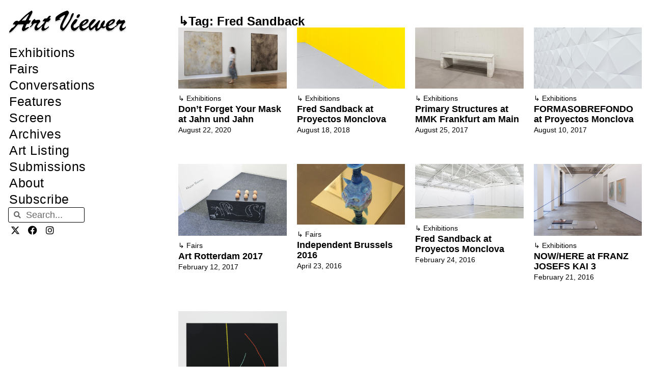

--- FILE ---
content_type: text/html; charset=UTF-8
request_url: https://artviewer.org/tag/fred-sandback/page/2/
body_size: 19534
content:
<!DOCTYPE html>
<html lang="en-US" id="html">
<head>
	<meta charset="UTF-8">
	<title>Fred Sandback &#8211; Page 2 &#8211; Art Viewer</title>
<meta name='robots' content='max-image-preview:large' />
	<style>img:is([sizes="auto" i], [sizes^="auto," i]) { contain-intrinsic-size: 3000px 1500px }</style>
	<meta name="viewport" content="width=device-width, initial-scale=1"><link rel="canonical" href="https://artviewer.org/tag/fred-sandback/page/2/">
<link rel="prev" href="https://artviewer.org/tag/fred-sandback/">
<meta property="og:title" content="Fred Sandback &#8211; Page 2 &#8211; Art Viewer">
<meta property="og:type" content="website">
<meta property="og:url" content="https://artviewer.org/tag/fred-sandback/page/2/">
<meta property="og:locale" content="en_US">
<meta property="og:site_name" content="Art Viewer">
<meta name="twitter:card" content="summary_large_image">
<link href='https://fonts.gstatic.com' crossorigin rel='preconnect' />
<link href='https://fonts.googleapis.com' crossorigin rel='preconnect' />
<link rel="alternate" type="application/rss+xml" title="Art Viewer &raquo; Feed" href="https://artviewer.org/feed/" />
<link rel="alternate" type="application/rss+xml" title="Art Viewer &raquo; Comments Feed" href="https://artviewer.org/comments/feed/" />
<link rel="alternate" type="application/rss+xml" title="Art Viewer &raquo; Fred Sandback Tag Feed" href="https://artviewer.org/tag/fred-sandback/feed/" />
<script>
window._wpemojiSettings = {"baseUrl":"https:\/\/s.w.org\/images\/core\/emoji\/16.0.1\/72x72\/","ext":".png","svgUrl":"https:\/\/s.w.org\/images\/core\/emoji\/16.0.1\/svg\/","svgExt":".svg","source":{"concatemoji":"https:\/\/artviewer.org\/wp-includes\/js\/wp-emoji-release.min.js?ver=a5ec2c7345736551c60b66f03827af54"}};
/*! This file is auto-generated */
!function(s,n){var o,i,e;function c(e){try{var t={supportTests:e,timestamp:(new Date).valueOf()};sessionStorage.setItem(o,JSON.stringify(t))}catch(e){}}function p(e,t,n){e.clearRect(0,0,e.canvas.width,e.canvas.height),e.fillText(t,0,0);var t=new Uint32Array(e.getImageData(0,0,e.canvas.width,e.canvas.height).data),a=(e.clearRect(0,0,e.canvas.width,e.canvas.height),e.fillText(n,0,0),new Uint32Array(e.getImageData(0,0,e.canvas.width,e.canvas.height).data));return t.every(function(e,t){return e===a[t]})}function u(e,t){e.clearRect(0,0,e.canvas.width,e.canvas.height),e.fillText(t,0,0);for(var n=e.getImageData(16,16,1,1),a=0;a<n.data.length;a++)if(0!==n.data[a])return!1;return!0}function f(e,t,n,a){switch(t){case"flag":return n(e,"\ud83c\udff3\ufe0f\u200d\u26a7\ufe0f","\ud83c\udff3\ufe0f\u200b\u26a7\ufe0f")?!1:!n(e,"\ud83c\udde8\ud83c\uddf6","\ud83c\udde8\u200b\ud83c\uddf6")&&!n(e,"\ud83c\udff4\udb40\udc67\udb40\udc62\udb40\udc65\udb40\udc6e\udb40\udc67\udb40\udc7f","\ud83c\udff4\u200b\udb40\udc67\u200b\udb40\udc62\u200b\udb40\udc65\u200b\udb40\udc6e\u200b\udb40\udc67\u200b\udb40\udc7f");case"emoji":return!a(e,"\ud83e\udedf")}return!1}function g(e,t,n,a){var r="undefined"!=typeof WorkerGlobalScope&&self instanceof WorkerGlobalScope?new OffscreenCanvas(300,150):s.createElement("canvas"),o=r.getContext("2d",{willReadFrequently:!0}),i=(o.textBaseline="top",o.font="600 32px Arial",{});return e.forEach(function(e){i[e]=t(o,e,n,a)}),i}function t(e){var t=s.createElement("script");t.src=e,t.defer=!0,s.head.appendChild(t)}"undefined"!=typeof Promise&&(o="wpEmojiSettingsSupports",i=["flag","emoji"],n.supports={everything:!0,everythingExceptFlag:!0},e=new Promise(function(e){s.addEventListener("DOMContentLoaded",e,{once:!0})}),new Promise(function(t){var n=function(){try{var e=JSON.parse(sessionStorage.getItem(o));if("object"==typeof e&&"number"==typeof e.timestamp&&(new Date).valueOf()<e.timestamp+604800&&"object"==typeof e.supportTests)return e.supportTests}catch(e){}return null}();if(!n){if("undefined"!=typeof Worker&&"undefined"!=typeof OffscreenCanvas&&"undefined"!=typeof URL&&URL.createObjectURL&&"undefined"!=typeof Blob)try{var e="postMessage("+g.toString()+"("+[JSON.stringify(i),f.toString(),p.toString(),u.toString()].join(",")+"));",a=new Blob([e],{type:"text/javascript"}),r=new Worker(URL.createObjectURL(a),{name:"wpTestEmojiSupports"});return void(r.onmessage=function(e){c(n=e.data),r.terminate(),t(n)})}catch(e){}c(n=g(i,f,p,u))}t(n)}).then(function(e){for(var t in e)n.supports[t]=e[t],n.supports.everything=n.supports.everything&&n.supports[t],"flag"!==t&&(n.supports.everythingExceptFlag=n.supports.everythingExceptFlag&&n.supports[t]);n.supports.everythingExceptFlag=n.supports.everythingExceptFlag&&!n.supports.flag,n.DOMReady=!1,n.readyCallback=function(){n.DOMReady=!0}}).then(function(){return e}).then(function(){var e;n.supports.everything||(n.readyCallback(),(e=n.source||{}).concatemoji?t(e.concatemoji):e.wpemoji&&e.twemoji&&(t(e.twemoji),t(e.wpemoji)))}))}((window,document),window._wpemojiSettings);
</script>
<!-- artviewer.org is managing ads with Advanced Ads 2.0.11 – https://wpadvancedads.com/ --><script id="artviewerready">
			window.advanced_ads_ready=function(e,a){a=a||"complete";var d=function(e){return"interactive"===a?"loading"!==e:"complete"===e};d(document.readyState)?e():document.addEventListener("readystatechange",(function(a){d(a.target.readyState)&&e()}),{once:"interactive"===a})},window.advanced_ads_ready_queue=window.advanced_ads_ready_queue||[];		</script>
		
<link rel='stylesheet' id='generate-fonts-css' href='//fonts.googleapis.com/css?family=Poppins:300,regular,500,600,700' media='all' />
<style id='wp-emoji-styles-inline-css'>

	img.wp-smiley, img.emoji {
		display: inline !important;
		border: none !important;
		box-shadow: none !important;
		height: 1em !important;
		width: 1em !important;
		margin: 0 0.07em !important;
		vertical-align: -0.1em !important;
		background: none !important;
		padding: 0 !important;
	}
</style>
<link rel='stylesheet' id='wp-block-library-css' href='https://artviewer.org/wp-includes/css/dist/block-library/style.min.css?ver=a5ec2c7345736551c60b66f03827af54' media='all' />
<style id='classic-theme-styles-inline-css'>
/*! This file is auto-generated */
.wp-block-button__link{color:#fff;background-color:#32373c;border-radius:9999px;box-shadow:none;text-decoration:none;padding:calc(.667em + 2px) calc(1.333em + 2px);font-size:1.125em}.wp-block-file__button{background:#32373c;color:#fff;text-decoration:none}
</style>
<style id='global-styles-inline-css'>
:root{--wp--preset--aspect-ratio--square: 1;--wp--preset--aspect-ratio--4-3: 4/3;--wp--preset--aspect-ratio--3-4: 3/4;--wp--preset--aspect-ratio--3-2: 3/2;--wp--preset--aspect-ratio--2-3: 2/3;--wp--preset--aspect-ratio--16-9: 16/9;--wp--preset--aspect-ratio--9-16: 9/16;--wp--preset--color--black: #000000;--wp--preset--color--cyan-bluish-gray: #abb8c3;--wp--preset--color--white: #ffffff;--wp--preset--color--pale-pink: #f78da7;--wp--preset--color--vivid-red: #cf2e2e;--wp--preset--color--luminous-vivid-orange: #ff6900;--wp--preset--color--luminous-vivid-amber: #fcb900;--wp--preset--color--light-green-cyan: #7bdcb5;--wp--preset--color--vivid-green-cyan: #00d084;--wp--preset--color--pale-cyan-blue: #8ed1fc;--wp--preset--color--vivid-cyan-blue: #0693e3;--wp--preset--color--vivid-purple: #9b51e0;--wp--preset--color--contrast: var(--contrast);--wp--preset--color--contrast-2: var(--contrast-2);--wp--preset--color--contrast-3: var(--contrast-3);--wp--preset--color--base: var(--base);--wp--preset--color--base-2: var(--base-2);--wp--preset--color--base-3: var(--base-3);--wp--preset--color--accent: var(--accent);--wp--preset--gradient--vivid-cyan-blue-to-vivid-purple: linear-gradient(135deg,rgba(6,147,227,1) 0%,rgb(155,81,224) 100%);--wp--preset--gradient--light-green-cyan-to-vivid-green-cyan: linear-gradient(135deg,rgb(122,220,180) 0%,rgb(0,208,130) 100%);--wp--preset--gradient--luminous-vivid-amber-to-luminous-vivid-orange: linear-gradient(135deg,rgba(252,185,0,1) 0%,rgba(255,105,0,1) 100%);--wp--preset--gradient--luminous-vivid-orange-to-vivid-red: linear-gradient(135deg,rgba(255,105,0,1) 0%,rgb(207,46,46) 100%);--wp--preset--gradient--very-light-gray-to-cyan-bluish-gray: linear-gradient(135deg,rgb(238,238,238) 0%,rgb(169,184,195) 100%);--wp--preset--gradient--cool-to-warm-spectrum: linear-gradient(135deg,rgb(74,234,220) 0%,rgb(151,120,209) 20%,rgb(207,42,186) 40%,rgb(238,44,130) 60%,rgb(251,105,98) 80%,rgb(254,248,76) 100%);--wp--preset--gradient--blush-light-purple: linear-gradient(135deg,rgb(255,206,236) 0%,rgb(152,150,240) 100%);--wp--preset--gradient--blush-bordeaux: linear-gradient(135deg,rgb(254,205,165) 0%,rgb(254,45,45) 50%,rgb(107,0,62) 100%);--wp--preset--gradient--luminous-dusk: linear-gradient(135deg,rgb(255,203,112) 0%,rgb(199,81,192) 50%,rgb(65,88,208) 100%);--wp--preset--gradient--pale-ocean: linear-gradient(135deg,rgb(255,245,203) 0%,rgb(182,227,212) 50%,rgb(51,167,181) 100%);--wp--preset--gradient--electric-grass: linear-gradient(135deg,rgb(202,248,128) 0%,rgb(113,206,126) 100%);--wp--preset--gradient--midnight: linear-gradient(135deg,rgb(2,3,129) 0%,rgb(40,116,252) 100%);--wp--preset--font-size--small: 13px;--wp--preset--font-size--medium: 20px;--wp--preset--font-size--large: 36px;--wp--preset--font-size--x-large: 42px;--wp--preset--spacing--20: 0.44rem;--wp--preset--spacing--30: 0.67rem;--wp--preset--spacing--40: 1rem;--wp--preset--spacing--50: 1.5rem;--wp--preset--spacing--60: 2.25rem;--wp--preset--spacing--70: 3.38rem;--wp--preset--spacing--80: 5.06rem;--wp--preset--shadow--natural: 6px 6px 9px rgba(0, 0, 0, 0.2);--wp--preset--shadow--deep: 12px 12px 50px rgba(0, 0, 0, 0.4);--wp--preset--shadow--sharp: 6px 6px 0px rgba(0, 0, 0, 0.2);--wp--preset--shadow--outlined: 6px 6px 0px -3px rgba(255, 255, 255, 1), 6px 6px rgba(0, 0, 0, 1);--wp--preset--shadow--crisp: 6px 6px 0px rgba(0, 0, 0, 1);}:where(.is-layout-flex){gap: 0.5em;}:where(.is-layout-grid){gap: 0.5em;}body .is-layout-flex{display: flex;}.is-layout-flex{flex-wrap: wrap;align-items: center;}.is-layout-flex > :is(*, div){margin: 0;}body .is-layout-grid{display: grid;}.is-layout-grid > :is(*, div){margin: 0;}:where(.wp-block-columns.is-layout-flex){gap: 2em;}:where(.wp-block-columns.is-layout-grid){gap: 2em;}:where(.wp-block-post-template.is-layout-flex){gap: 1.25em;}:where(.wp-block-post-template.is-layout-grid){gap: 1.25em;}.has-black-color{color: var(--wp--preset--color--black) !important;}.has-cyan-bluish-gray-color{color: var(--wp--preset--color--cyan-bluish-gray) !important;}.has-white-color{color: var(--wp--preset--color--white) !important;}.has-pale-pink-color{color: var(--wp--preset--color--pale-pink) !important;}.has-vivid-red-color{color: var(--wp--preset--color--vivid-red) !important;}.has-luminous-vivid-orange-color{color: var(--wp--preset--color--luminous-vivid-orange) !important;}.has-luminous-vivid-amber-color{color: var(--wp--preset--color--luminous-vivid-amber) !important;}.has-light-green-cyan-color{color: var(--wp--preset--color--light-green-cyan) !important;}.has-vivid-green-cyan-color{color: var(--wp--preset--color--vivid-green-cyan) !important;}.has-pale-cyan-blue-color{color: var(--wp--preset--color--pale-cyan-blue) !important;}.has-vivid-cyan-blue-color{color: var(--wp--preset--color--vivid-cyan-blue) !important;}.has-vivid-purple-color{color: var(--wp--preset--color--vivid-purple) !important;}.has-black-background-color{background-color: var(--wp--preset--color--black) !important;}.has-cyan-bluish-gray-background-color{background-color: var(--wp--preset--color--cyan-bluish-gray) !important;}.has-white-background-color{background-color: var(--wp--preset--color--white) !important;}.has-pale-pink-background-color{background-color: var(--wp--preset--color--pale-pink) !important;}.has-vivid-red-background-color{background-color: var(--wp--preset--color--vivid-red) !important;}.has-luminous-vivid-orange-background-color{background-color: var(--wp--preset--color--luminous-vivid-orange) !important;}.has-luminous-vivid-amber-background-color{background-color: var(--wp--preset--color--luminous-vivid-amber) !important;}.has-light-green-cyan-background-color{background-color: var(--wp--preset--color--light-green-cyan) !important;}.has-vivid-green-cyan-background-color{background-color: var(--wp--preset--color--vivid-green-cyan) !important;}.has-pale-cyan-blue-background-color{background-color: var(--wp--preset--color--pale-cyan-blue) !important;}.has-vivid-cyan-blue-background-color{background-color: var(--wp--preset--color--vivid-cyan-blue) !important;}.has-vivid-purple-background-color{background-color: var(--wp--preset--color--vivid-purple) !important;}.has-black-border-color{border-color: var(--wp--preset--color--black) !important;}.has-cyan-bluish-gray-border-color{border-color: var(--wp--preset--color--cyan-bluish-gray) !important;}.has-white-border-color{border-color: var(--wp--preset--color--white) !important;}.has-pale-pink-border-color{border-color: var(--wp--preset--color--pale-pink) !important;}.has-vivid-red-border-color{border-color: var(--wp--preset--color--vivid-red) !important;}.has-luminous-vivid-orange-border-color{border-color: var(--wp--preset--color--luminous-vivid-orange) !important;}.has-luminous-vivid-amber-border-color{border-color: var(--wp--preset--color--luminous-vivid-amber) !important;}.has-light-green-cyan-border-color{border-color: var(--wp--preset--color--light-green-cyan) !important;}.has-vivid-green-cyan-border-color{border-color: var(--wp--preset--color--vivid-green-cyan) !important;}.has-pale-cyan-blue-border-color{border-color: var(--wp--preset--color--pale-cyan-blue) !important;}.has-vivid-cyan-blue-border-color{border-color: var(--wp--preset--color--vivid-cyan-blue) !important;}.has-vivid-purple-border-color{border-color: var(--wp--preset--color--vivid-purple) !important;}.has-vivid-cyan-blue-to-vivid-purple-gradient-background{background: var(--wp--preset--gradient--vivid-cyan-blue-to-vivid-purple) !important;}.has-light-green-cyan-to-vivid-green-cyan-gradient-background{background: var(--wp--preset--gradient--light-green-cyan-to-vivid-green-cyan) !important;}.has-luminous-vivid-amber-to-luminous-vivid-orange-gradient-background{background: var(--wp--preset--gradient--luminous-vivid-amber-to-luminous-vivid-orange) !important;}.has-luminous-vivid-orange-to-vivid-red-gradient-background{background: var(--wp--preset--gradient--luminous-vivid-orange-to-vivid-red) !important;}.has-very-light-gray-to-cyan-bluish-gray-gradient-background{background: var(--wp--preset--gradient--very-light-gray-to-cyan-bluish-gray) !important;}.has-cool-to-warm-spectrum-gradient-background{background: var(--wp--preset--gradient--cool-to-warm-spectrum) !important;}.has-blush-light-purple-gradient-background{background: var(--wp--preset--gradient--blush-light-purple) !important;}.has-blush-bordeaux-gradient-background{background: var(--wp--preset--gradient--blush-bordeaux) !important;}.has-luminous-dusk-gradient-background{background: var(--wp--preset--gradient--luminous-dusk) !important;}.has-pale-ocean-gradient-background{background: var(--wp--preset--gradient--pale-ocean) !important;}.has-electric-grass-gradient-background{background: var(--wp--preset--gradient--electric-grass) !important;}.has-midnight-gradient-background{background: var(--wp--preset--gradient--midnight) !important;}.has-small-font-size{font-size: var(--wp--preset--font-size--small) !important;}.has-medium-font-size{font-size: var(--wp--preset--font-size--medium) !important;}.has-large-font-size{font-size: var(--wp--preset--font-size--large) !important;}.has-x-large-font-size{font-size: var(--wp--preset--font-size--x-large) !important;}
:where(.wp-block-post-template.is-layout-flex){gap: 1.25em;}:where(.wp-block-post-template.is-layout-grid){gap: 1.25em;}
:where(.wp-block-columns.is-layout-flex){gap: 2em;}:where(.wp-block-columns.is-layout-grid){gap: 2em;}
:root :where(.wp-block-pullquote){font-size: 1.5em;line-height: 1.6;}
</style>
<style id='wpgb-head-inline-css'>
.wp-grid-builder:not(.wpgb-template),.wpgb-facet{opacity:0.01}.wpgb-facet fieldset{margin:0;padding:0;border:none;outline:none;box-shadow:none}.wpgb-facet fieldset:last-child{margin-bottom:40px;}.wpgb-facet fieldset legend.wpgb-sr-only{height:1px;width:1px}
</style>
<link rel='stylesheet' id='generate-style-grid-css' href='https://artviewer.org/wp-content/themes/generatepress/assets/css/unsemantic-grid.min.css?ver=3.6.0' media='all' />
<link rel='stylesheet' id='generate-style-css' href='https://artviewer.org/wp-content/themes/generatepress/assets/css/style.min.css?ver=3.6.0' media='all' />
<style id='generate-style-inline-css'>
#nav-below {display:none;}
body{background-color:#ffffff;color:#020202;}a{color:#000000;}a:visited{color:var(--contrast);}a:hover, a:focus, a:active{color:var(--accent);}body .grid-container{max-width:1110px;}.wp-block-group__inner-container{max-width:1110px;margin-left:auto;margin-right:auto;}.site-header .header-image{width:280px;}.navigation-search{position:absolute;left:-99999px;pointer-events:none;visibility:hidden;z-index:20;width:100%;top:0;transition:opacity 100ms ease-in-out;opacity:0;}.navigation-search.nav-search-active{left:0;right:0;pointer-events:auto;visibility:visible;opacity:1;}.navigation-search input[type="search"]{outline:0;border:0;vertical-align:bottom;line-height:1;opacity:0.9;width:100%;z-index:20;border-radius:0;-webkit-appearance:none;height:60px;}.navigation-search input::-ms-clear{display:none;width:0;height:0;}.navigation-search input::-ms-reveal{display:none;width:0;height:0;}.navigation-search input::-webkit-search-decoration, .navigation-search input::-webkit-search-cancel-button, .navigation-search input::-webkit-search-results-button, .navigation-search input::-webkit-search-results-decoration{display:none;}.main-navigation li.search-item{z-index:21;}li.search-item.active{transition:opacity 100ms ease-in-out;}.nav-left-sidebar .main-navigation li.search-item.active,.nav-right-sidebar .main-navigation li.search-item.active{width:auto;display:inline-block;float:right;}.gen-sidebar-nav .navigation-search{top:auto;bottom:0;}:root{--contrast:#000000;--contrast-2:#020202;--contrast-3:#b2b2be;--base:#f0f0f0;--base-2:#f7f8f9;--base-3:#ffffff;--accent:#0000ff;}:root .has-contrast-color{color:var(--contrast);}:root .has-contrast-background-color{background-color:var(--contrast);}:root .has-contrast-2-color{color:var(--contrast-2);}:root .has-contrast-2-background-color{background-color:var(--contrast-2);}:root .has-contrast-3-color{color:var(--contrast-3);}:root .has-contrast-3-background-color{background-color:var(--contrast-3);}:root .has-base-color{color:var(--base);}:root .has-base-background-color{background-color:var(--base);}:root .has-base-2-color{color:var(--base-2);}:root .has-base-2-background-color{background-color:var(--base-2);}:root .has-base-3-color{color:var(--base-3);}:root .has-base-3-background-color{background-color:var(--base-3);}:root .has-accent-color{color:var(--accent);}:root .has-accent-background-color{background-color:var(--accent);}body, button, input, select, textarea{font-family:Helvetica;font-size:18px;}body{line-height:1.6;}p{margin-bottom:1.4em;}.entry-content > [class*="wp-block-"]:not(:last-child):not(.wp-block-heading){margin-bottom:1.4em;}.main-title{font-family:"Poppins", sans-serif;font-size:48px;}.main-navigation a, .menu-toggle{font-size:18px;}.main-navigation .main-nav ul ul li a{font-size:15px;}.sidebar .widget, .footer-widgets .widget{font-size:18px;}h1{font-family:Helvetica;font-weight:300;font-size:32px;}h2{font-family:Helvetica;font-weight:300;font-size:25px;}h3{font-family:Helvetica;font-size:20px;}h4{font-size:18px;}h5{font-size:14px;}h6{font-size:12px;}.site-info{font-family:Helvetica;}@media (max-width:768px){h1{font-size:30px;}h2{font-size:30px;}}.top-bar{background-color:#636363;color:#ffffff;}.top-bar a{color:#ffffff;}.top-bar a:hover{color:#303030;}.site-header{background-color:#ffffff;color:#3a3a3a;}.site-header a{color:#3a3a3a;}.main-title a,.main-title a:hover{color:#222222;}.site-description{color:#757575;}.mobile-menu-control-wrapper .menu-toggle,.mobile-menu-control-wrapper .menu-toggle:hover,.mobile-menu-control-wrapper .menu-toggle:focus,.has-inline-mobile-toggle #site-navigation.toggled{background-color:rgba(0, 0, 0, 0.02);}.main-navigation,.main-navigation ul ul{background-color:#ffffff;}.main-navigation .main-nav ul li a, .main-navigation .menu-toggle, .main-navigation .menu-bar-items{color:var(--contrast);}.main-navigation .main-nav ul li:not([class*="current-menu-"]):hover > a, .main-navigation .main-nav ul li:not([class*="current-menu-"]):focus > a, .main-navigation .main-nav ul li.sfHover:not([class*="current-menu-"]) > a, .main-navigation .menu-bar-item:hover > a, .main-navigation .menu-bar-item.sfHover > a{color:var(--accent);background-color:#ffffff;}button.menu-toggle:hover,button.menu-toggle:focus,.main-navigation .mobile-bar-items a,.main-navigation .mobile-bar-items a:hover,.main-navigation .mobile-bar-items a:focus{color:var(--contrast);}.main-navigation .main-nav ul li[class*="current-menu-"] > a{color:var(--accent);background-color:#ffffff;}.navigation-search input[type="search"],.navigation-search input[type="search"]:active, .navigation-search input[type="search"]:focus, .main-navigation .main-nav ul li.search-item.active > a, .main-navigation .menu-bar-items .search-item.active > a{color:var(--accent);background-color:#ffffff;}.main-navigation ul ul{background-color:#ffffff;}.main-navigation .main-nav ul ul li a{color:#020202;}.main-navigation .main-nav ul ul li:not([class*="current-menu-"]):hover > a,.main-navigation .main-nav ul ul li:not([class*="current-menu-"]):focus > a, .main-navigation .main-nav ul ul li.sfHover:not([class*="current-menu-"]) > a{color:#b2b2b2;background-color:#ffffff;}.main-navigation .main-nav ul ul li[class*="current-menu-"] > a{color:#b2b2b2;background-color:#ffffff;}.separate-containers .inside-article, .separate-containers .comments-area, .separate-containers .page-header, .one-container .container, .separate-containers .paging-navigation, .inside-page-header{color:#000000;background-color:#ffffff;}.inside-article a,.paging-navigation a,.comments-area a,.page-header a{color:#000000;}.inside-article a:hover,.paging-navigation a:hover,.comments-area a:hover,.page-header a:hover{color:#0000ff;}.entry-header h1,.page-header h1{color:var(--contrast);}.entry-title a{color:var(--contrast);}.entry-title a:hover{color:var(--accent);}.entry-meta{color:var(--contrast);}.entry-meta a{color:var(--contrast);}.entry-meta a:hover{color:var(--accent);}.sidebar .widget{background-color:#ffffff;}.sidebar .widget .widget-title{color:#000000;}.footer-widgets{background-color:#ffffff;}.footer-widgets .widget-title{color:#000000;}.site-info{color:#0a0a0a;background-color:#ffffff;}.site-info a{color:#0a0a0a;}.site-info a:hover{color:#b2b2b2;}.footer-bar .widget_nav_menu .current-menu-item a{color:#b2b2b2;}input[type="text"],input[type="email"],input[type="url"],input[type="password"],input[type="search"],input[type="tel"],input[type="number"],textarea,select{color:#666666;background-color:#fafafa;border-color:#cccccc;}input[type="text"]:focus,input[type="email"]:focus,input[type="url"]:focus,input[type="password"]:focus,input[type="search"]:focus,input[type="tel"]:focus,input[type="number"]:focus,textarea:focus,select:focus{color:#666666;background-color:#ffffff;border-color:#bfbfbf;}button,html input[type="button"],input[type="reset"],input[type="submit"],a.button,a.wp-block-button__link:not(.has-background){color:#ffffff;background-color:#666666;}button:hover,html input[type="button"]:hover,input[type="reset"]:hover,input[type="submit"]:hover,a.button:hover,button:focus,html input[type="button"]:focus,input[type="reset"]:focus,input[type="submit"]:focus,a.button:focus,a.wp-block-button__link:not(.has-background):active,a.wp-block-button__link:not(.has-background):focus,a.wp-block-button__link:not(.has-background):hover{color:#ffffff;background-color:#3f3f3f;}a.generate-back-to-top{background-color:#ffffff;color:#0a0a0a;}a.generate-back-to-top:hover,a.generate-back-to-top:focus{background-color:#ffffff;color:#b2b2b2;}:root{--gp-search-modal-bg-color:var(--base-3);--gp-search-modal-text-color:var(--contrast);--gp-search-modal-overlay-bg-color:rgba(0,0,0,0.2);}@media (max-width:768px){.main-navigation .menu-bar-item:hover > a, .main-navigation .menu-bar-item.sfHover > a{background:none;color:var(--contrast);}}.inside-top-bar{padding:10px;}.inside-header{padding:12px 20px 6px 20px;}.separate-containers .inside-article, .separate-containers .comments-area, .separate-containers .page-header, .separate-containers .paging-navigation, .one-container .site-content, .inside-page-header{padding:60px 20px 40px 20px;}.site-main .wp-block-group__inner-container{padding:60px 20px 40px 20px;}.entry-content .alignwide, body:not(.no-sidebar) .entry-content .alignfull{margin-left:-20px;width:calc(100% + 40px);max-width:calc(100% + 40px);}.container.grid-container{max-width:1150px;}.one-container.right-sidebar .site-main,.one-container.both-right .site-main{margin-right:20px;}.one-container.left-sidebar .site-main,.one-container.both-left .site-main{margin-left:20px;}.one-container.both-sidebars .site-main{margin:0px 20px 0px 20px;}.separate-containers .widget, .separate-containers .site-main > *, .separate-containers .page-header, .widget-area .main-navigation{margin-bottom:23px;}.separate-containers .site-main{margin:23px;}.both-right.separate-containers .inside-left-sidebar{margin-right:11px;}.both-right.separate-containers .inside-right-sidebar{margin-left:11px;}.both-left.separate-containers .inside-left-sidebar{margin-right:11px;}.both-left.separate-containers .inside-right-sidebar{margin-left:11px;}.separate-containers .page-header-image, .separate-containers .page-header-contained, .separate-containers .page-header-image-single, .separate-containers .page-header-content-single{margin-top:23px;}.separate-containers .inside-right-sidebar, .separate-containers .inside-left-sidebar{margin-top:23px;margin-bottom:23px;}.main-navigation .main-nav ul li a,.menu-toggle,.main-navigation .mobile-bar-items a{padding-left:12px;padding-right:12px;line-height:65px;}.main-navigation .main-nav ul ul li a{padding:15px 12px 15px 12px;}.navigation-search input[type="search"]{height:65px;}.rtl .menu-item-has-children .dropdown-menu-toggle{padding-left:12px;}.menu-item-has-children .dropdown-menu-toggle{padding-right:12px;}.menu-item-has-children ul .dropdown-menu-toggle{padding-top:15px;padding-bottom:15px;margin-top:-15px;}.rtl .main-navigation .main-nav ul li.menu-item-has-children > a{padding-right:12px;}.widget-area .widget{padding:60px 25px 0px 25px;}.site-info{padding:20px;}@media (max-width:768px){.separate-containers .inside-article, .separate-containers .comments-area, .separate-containers .page-header, .separate-containers .paging-navigation, .one-container .site-content, .inside-page-header{padding:30px 15px 40px 15px;}.site-main .wp-block-group__inner-container{padding:30px 15px 40px 15px;}.site-info{padding-right:10px;padding-left:10px;}.entry-content .alignwide, body:not(.no-sidebar) .entry-content .alignfull{margin-left:-15px;width:calc(100% + 30px);max-width:calc(100% + 30px);}}/* End cached CSS */@media (max-width: 1150px){.main-navigation .menu-toggle,.main-navigation .mobile-bar-items,.sidebar-nav-mobile:not(#sticky-placeholder){display:block;}.main-navigation ul,.gen-sidebar-nav{display:none;}[class*="nav-float-"] .site-header .inside-header > *{float:none;clear:both;}}
.dynamic-author-image-rounded{border-radius:100%;}.dynamic-featured-image, .dynamic-author-image{vertical-align:middle;}.one-container.blog .dynamic-content-template:not(:last-child), .one-container.archive .dynamic-content-template:not(:last-child){padding-bottom:0px;}.dynamic-entry-excerpt > p:last-child{margin-bottom:0px;}
.main-navigation .navigation-logo img {height:65px;}@media (max-width: 1120px) {.main-navigation .navigation-logo.site-logo {margin-left:0;}body.sticky-menu-logo.nav-float-left .main-navigation .site-logo.navigation-logo {margin-right:0;}}.main-navigation.toggled .main-nav > ul{background-color: #ffffff}
h1.entry-title{font-size:32px;line-height:1.2em;}h2.entry-title{font-size:25px;line-height:1.2em;}@media (max-width:768px){h1.entry-title{font-size:30px;}}
@media (max-width: 1150px){.main-navigation .menu-toggle,.main-navigation .mobile-bar-items a,.main-navigation .menu-bar-item > a{padding-left:10px;padding-right:10px;}.main-navigation .main-nav ul li a,.main-navigation .menu-toggle,.main-navigation .mobile-bar-items a,.main-navigation .menu-bar-item > a{line-height:50px;}.main-navigation .site-logo.navigation-logo img, .mobile-header-navigation .site-logo.mobile-header-logo img, .navigation-search input[type="search"]{height:50px;}}.post-image:not(:first-child), .page-content:not(:first-child), .entry-content:not(:first-child), .entry-summary:not(:first-child), footer.entry-meta{margin-top:1.1em;}.post-image-above-header .inside-article div.featured-image, .post-image-above-header .inside-article div.post-image{margin-bottom:1.1em;}
</style>
<link rel='stylesheet' id='generate-mobile-style-css' href='https://artviewer.org/wp-content/themes/generatepress/assets/css/mobile.min.css?ver=3.6.0' media='all' />
<link rel='stylesheet' id='generate-font-icons-css' href='https://artviewer.org/wp-content/themes/generatepress/assets/css/components/font-icons.min.css?ver=3.6.0' media='all' />
<link rel='stylesheet' id='elementor-frontend-css' href='https://artviewer.org/wp-content/uploads/elementor/css/custom-frontend.min.css?ver=1757915685' media='all' />
<link rel='stylesheet' id='widget-image-css' href='https://artviewer.org/wp-content/plugins/elementor/assets/css/widget-image.min.css?ver=3.31.5' media='all' />
<link rel='stylesheet' id='widget-nav-menu-css' href='https://artviewer.org/wp-content/uploads/elementor/css/custom-pro-widget-nav-menu.min.css?ver=1757915685' media='all' />
<link rel='stylesheet' id='widget-search-form-css' href='https://artviewer.org/wp-content/plugins/elementor-pro/assets/css/widget-search-form.min.css?ver=3.31.3' media='all' />
<link rel='stylesheet' id='elementor-icons-shared-0-css' href='https://artviewer.org/wp-content/plugins/elementor/assets/lib/font-awesome/css/fontawesome.min.css?ver=5.15.3' media='all' />
<link rel='stylesheet' id='elementor-icons-fa-solid-css' href='https://artviewer.org/wp-content/plugins/elementor/assets/lib/font-awesome/css/solid.min.css?ver=5.15.3' media='all' />
<link rel='stylesheet' id='widget-social-icons-css' href='https://artviewer.org/wp-content/plugins/elementor/assets/css/widget-social-icons.min.css?ver=3.31.5' media='all' />
<link rel='stylesheet' id='e-apple-webkit-css' href='https://artviewer.org/wp-content/uploads/elementor/css/custom-apple-webkit.min.css?ver=1757915685' media='all' />
<link rel='stylesheet' id='e-sticky-css' href='https://artviewer.org/wp-content/plugins/elementor-pro/assets/css/modules/sticky.min.css?ver=3.31.3' media='all' />
<link rel='stylesheet' id='widget-heading-css' href='https://artviewer.org/wp-content/plugins/elementor/assets/css/widget-heading.min.css?ver=3.31.5' media='all' />
<link rel='stylesheet' id='widget-loop-common-css' href='https://artviewer.org/wp-content/plugins/elementor-pro/assets/css/widget-loop-common.min.css?ver=3.31.3' media='all' />
<link rel='stylesheet' id='widget-loop-grid-css' href='https://artviewer.org/wp-content/uploads/elementor/css/custom-pro-widget-loop-grid.min.css?ver=1757915685' media='all' />
<link rel='stylesheet' id='elementor-icons-css' href='https://artviewer.org/wp-content/plugins/elementor/assets/lib/eicons/css/elementor-icons.min.css?ver=5.43.0' media='all' />
<link rel='stylesheet' id='elementor-post-200448-css' href='https://artviewer.org/wp-content/uploads/elementor/css/post-200448.css?ver=1757915685' media='all' />
<link rel='stylesheet' id='font-awesome-5-all-css' href='https://artviewer.org/wp-content/plugins/elementor/assets/lib/font-awesome/css/all.min.css?ver=3.31.5' media='all' />
<link rel='stylesheet' id='font-awesome-4-shim-css' href='https://artviewer.org/wp-content/plugins/elementor/assets/lib/font-awesome/css/v4-shims.min.css?ver=3.31.5' media='all' />
<link rel='stylesheet' id='elementor-post-380252-css' href='https://artviewer.org/wp-content/uploads/elementor/css/post-380252.css?ver=1757915685' media='all' />
<link rel='stylesheet' id='elementor-post-391261-css' href='https://artviewer.org/wp-content/uploads/elementor/css/post-391261.css?ver=1757915686' media='all' />
<link rel='stylesheet' id='arve-css' href='https://artviewer.org/wp-content/plugins/advanced-responsive-video-embedder/build/main.css?ver=10.6.14' media='all' />
<link rel='stylesheet' id='generate-blog-columns-css' href='https://artviewer.org/wp-content/plugins/gp-premium/blog/functions/css/columns.min.css?ver=2.5.5' media='all' />
<link rel='stylesheet' id='generate-menu-logo-css' href='https://artviewer.org/wp-content/plugins/gp-premium/menu-plus/functions/css/menu-logo.min.css?ver=2.5.5' media='all' />
<style id='generate-menu-logo-inline-css'>
@media (max-width: 1150px){.sticky-menu-logo .navigation-stick:not(.mobile-header-navigation) .menu-toggle,.menu-logo .main-navigation:not(.mobile-header-navigation) .menu-toggle{display:inline-block;clear:none;width:auto;float:right;}.sticky-menu-logo .navigation-stick:not(.mobile-header-navigation) .mobile-bar-items,.menu-logo .main-navigation:not(.mobile-header-navigation) .mobile-bar-items{position:relative;float:right;}.regular-menu-logo .main-navigation:not(.navigation-stick):not(.mobile-header-navigation) .menu-toggle{display:inline-block;clear:none;width:auto;float:right;}.regular-menu-logo .main-navigation:not(.navigation-stick):not(.mobile-header-navigation) .mobile-bar-items{position:relative;float:right;}body[class*="nav-float-"].menu-logo-enabled:not(.sticky-menu-logo) .main-navigation .main-nav{display:block;}.sticky-menu-logo.nav-float-left .navigation-stick:not(.mobile-header-navigation) .menu-toggle,.menu-logo.nav-float-left .main-navigation:not(.mobile-header-navigation) .menu-toggle,.regular-menu-logo.nav-float-left .main-navigation:not(.navigation-stick):not(.mobile-header-navigation) .menu-toggle{float:left;}}
</style>
<link rel='stylesheet' id='elementor-icons-fa-brands-css' href='https://artviewer.org/wp-content/plugins/elementor/assets/lib/font-awesome/css/brands.min.css?ver=5.15.3' media='all' />
<!--n2css--><!--n2js--><script src="https://artviewer.org/wp-includes/js/jquery/jquery.min.js?ver=3.7.1" id="jquery-core-js"></script>
<script src="https://artviewer.org/wp-includes/js/jquery/jquery-migrate.min.js?ver=3.4.1" id="jquery-migrate-js"></script>
<script id="advanced-ads-advanced-js-js-extra">
var advads_options = {"blog_id":"1","privacy":{"enabled":false,"state":"not_needed"}};
</script>
<script src="https://artviewer.org/wp-content/uploads/756/694/public/assets/js/670.js?ver=2.0.11" id="advanced-ads-advanced-js-js"></script>
<script id="advanced_ads_pro/visitor_conditions-js-extra">
var advanced_ads_pro_visitor_conditions = {"referrer_cookie_name":"advanced_ads_pro_visitor_referrer","referrer_exdays":"365","page_impr_cookie_name":"advanced_ads_page_impressions","page_impr_exdays":"3650"};
</script>
<script src="https://artviewer.org/wp-content/uploads/756/679/966/674/672/437.js?ver=3.0.7" id="advanced_ads_pro/visitor_conditions-js"></script>
<script src="https://artviewer.org/wp-content/plugins/elementor/assets/lib/font-awesome/js/v4-shims.min.js?ver=3.31.5" id="font-awesome-4-shim-js"></script>
<link rel="https://api.w.org/" href="https://artviewer.org/wp-json/" /><link rel="alternate" title="JSON" type="application/json" href="https://artviewer.org/wp-json/wp/v2/tags/2677" /><link rel="EditURI" type="application/rsd+xml" title="RSD" href="https://artviewer.org/xmlrpc.php?rsd" />
<noscript><style>.wp-grid-builder .wpgb-card.wpgb-card-hidden .wpgb-card-wrapper{opacity:1!important;visibility:visible!important;transform:none!important}.wpgb-facet {opacity:1!important;pointer-events:auto!important}.wpgb-facet *:not(.wpgb-pagination-facet){display:none}</style></noscript><meta name="generator" content="Elementor 3.31.5; features: additional_custom_breakpoints; settings: css_print_method-external, google_font-disabled, font_display-auto">
<!-- Google tag (gtag.js) -->
<script async src="https://www.googletagmanager.com/gtag/js?id=G-EMY85L2VB0"></script>
<script>
  window.dataLayer = window.dataLayer || [];
  function gtag(){dataLayer.push(arguments);}
  gtag('js', new Date());

  gtag('config', 'G-EMY85L2VB0');
</script>
		<script type="text/javascript">
			var advadsCfpQueue = [];
			var advadsCfpAd = function( adID ) {
				if ( 'undefined' === typeof advadsProCfp ) {
					advadsCfpQueue.push( adID )
				} else {
					advadsProCfp.addElement( adID )
				}
			}
		</script>
					<style>
				.e-con.e-parent:nth-of-type(n+4):not(.e-lazyloaded):not(.e-no-lazyload),
				.e-con.e-parent:nth-of-type(n+4):not(.e-lazyloaded):not(.e-no-lazyload) * {
					background-image: none !important;
				}
				@media screen and (max-height: 1024px) {
					.e-con.e-parent:nth-of-type(n+3):not(.e-lazyloaded):not(.e-no-lazyload),
					.e-con.e-parent:nth-of-type(n+3):not(.e-lazyloaded):not(.e-no-lazyload) * {
						background-image: none !important;
					}
				}
				@media screen and (max-height: 640px) {
					.e-con.e-parent:nth-of-type(n+2):not(.e-lazyloaded):not(.e-no-lazyload),
					.e-con.e-parent:nth-of-type(n+2):not(.e-lazyloaded):not(.e-no-lazyload) * {
						background-image: none !important;
					}
				}
			</style>
			<!-- Google tag (gtag.js) -->
<script async src="https://www.googletagmanager.com/gtag/js?id=G-MWKS7Z8HPY"></script>
<script>
  window.dataLayer = window.dataLayer || [];
  function gtag(){dataLayer.push(arguments);}
  gtag('js', new Date());

  gtag('config', 'G-MWKS7Z8HPY');
</script>
<link rel="icon" href="https://artviewer.org/wp-content/uploads/2017/03/Av-Favicon.jpg" sizes="32x32" />
<link rel="icon" href="https://artviewer.org/wp-content/uploads/2017/03/Av-Favicon.jpg" sizes="192x192" />
<link rel="apple-touch-icon" href="https://artviewer.org/wp-content/uploads/2017/03/Av-Favicon.jpg" />
<meta name="msapplication-TileImage" content="https://artviewer.org/wp-content/uploads/2017/03/Av-Favicon.jpg" />
		<style id="wp-custom-css">
			.wp-caption .wp-caption-text {
  font-size: 75%;
  padding-top: 8px;
  opacity: 1;
}		</style>
		</head>

<body data-rsssl=1 class="archive paged tag tag-fred-sandback tag-2677 wp-custom-logo wp-embed-responsive paged-2 tag-paged-2 wp-theme-generatepress post-image-below-header post-image-aligned-center infinite-scroll sticky-menu-fade sticky-menu-logo menu-logo-enabled right-sidebar nav-float-right separate-containers fluid-header active-footer-widgets-0 nav-search-enabled header-aligned-left dropdown-hover fpt-template-generatepress elementor-page-391261 elementor-default elementor-template-full-width elementor-kit-200448 aa-prefix-artviewer full-width-content" itemtype="https://schema.org/Blog" itemscope>
	<a class="screen-reader-text skip-link" href="#content" title="Skip to content">Skip to content</a>		<header data-elementor-type="header" data-elementor-id="380252" class="elementor elementor-380252 elementor-location-header" data-elementor-post-type="elementor_library">
			<div class="elementor-element elementor-element-12d438cd e-con-full elementor-hidden-tablet elementor-hidden-mobile elementor-hidden-tablet_extra elementor-hidden-mobile_extra e-flex e-con e-parent" data-id="12d438cd" data-element_type="container" data-settings="{&quot;background_background&quot;:&quot;classic&quot;}">
				<div class="elementor-element elementor-element-3aaebf70 elementor-widget__width-initial elementor-widget elementor-widget-image" data-id="3aaebf70" data-element_type="widget" data-widget_type="image.default">
				<div class="elementor-widget-container">
																<a href="https://artviewer.org/home/">
							<img fetchpriority="high" width="814" height="165" src="https://artviewer.org/wp-content/uploads/2024/09/Art-Viewer-01_800px.png" class="attachment-full size-full wp-image-393734" alt="" srcset="https://artviewer.org/wp-content/uploads/2024/09/Art-Viewer-01_800px.png 814w, https://artviewer.org/wp-content/uploads/2024/09/Art-Viewer-01_800px-500x101.png 500w, https://artviewer.org/wp-content/uploads/2024/09/Art-Viewer-01_800px-768x156.png 768w" sizes="(max-width: 814px) 100vw, 814px" />								</a>
															</div>
				</div>
				<div class="elementor-element elementor-element-1291030d elementor-nav-menu__align-start elementor-nav-menu--dropdown-mobile elementor-nav-menu--stretch elementor-widget-mobile__width-auto elementor-nav-menu__text-align-aside elementor-nav-menu--toggle elementor-nav-menu--burger elementor-widget elementor-widget-nav-menu" data-id="1291030d" data-element_type="widget" data-settings="{&quot;layout&quot;:&quot;vertical&quot;,&quot;full_width&quot;:&quot;stretch&quot;,&quot;submenu_icon&quot;:{&quot;value&quot;:&quot;&lt;i class=\&quot;fas fa-caret-down\&quot;&gt;&lt;\/i&gt;&quot;,&quot;library&quot;:&quot;fa-solid&quot;},&quot;toggle&quot;:&quot;burger&quot;}" data-widget_type="nav-menu.default">
				<div class="elementor-widget-container">
								<nav aria-label="Menu" class="elementor-nav-menu--main elementor-nav-menu__container elementor-nav-menu--layout-vertical e--pointer-none">
				<ul id="menu-1-1291030d" class="elementor-nav-menu sm-vertical"><li class="menu-item menu-item-type-post_type menu-item-object-page menu-item-380287"><a href="https://artviewer.org/exhibitions/" class="elementor-item">Exhibitions</a></li>
<li class="menu-item menu-item-type-post_type menu-item-object-page menu-item-380285"><a href="https://artviewer.org/fairs/" class="elementor-item">Fairs</a></li>
<li class="menu-item menu-item-type-post_type menu-item-object-page menu-item-380284"><a href="https://artviewer.org/conversations/" class="elementor-item">Conversations</a></li>
<li class="menu-item menu-item-type-post_type menu-item-object-page menu-item-380290"><a href="https://artviewer.org/features/" class="elementor-item">Features</a></li>
<li class="menu-item menu-item-type-post_type menu-item-object-page menu-item-380286"><a href="https://artviewer.org/screen/" class="elementor-item">Screen</a></li>
<li class="menu-item menu-item-type-post_type menu-item-object-page menu-item-380271"><a href="https://artviewer.org/archives/" class="elementor-item">Archives</a></li>
<li class="menu-item menu-item-type-custom menu-item-object-custom menu-item-382634"><a target="_blank" href="https://artlisting.org" class="elementor-item">Art Listing</a></li>
<li class="menu-item menu-item-type-post_type menu-item-object-page menu-item-380268"><a href="https://artviewer.org/submissions/" class="elementor-item">Submissions</a></li>
<li class="menu-item menu-item-type-post_type menu-item-object-page menu-item-380272"><a href="https://artviewer.org/about/" class="elementor-item">About</a></li>
<li class="menu-item menu-item-type-post_type menu-item-object-page menu-item-388114"><a href="https://artviewer.org/subscribe/" class="elementor-item">Subscribe</a></li>
</ul>			</nav>
					<div class="elementor-menu-toggle" role="button" tabindex="0" aria-label="Menu Toggle" aria-expanded="false">
			<i aria-hidden="true" role="presentation" class="elementor-menu-toggle__icon--open eicon-menu-bar"></i><i aria-hidden="true" role="presentation" class="elementor-menu-toggle__icon--close eicon-close"></i>		</div>
					<nav class="elementor-nav-menu--dropdown elementor-nav-menu__container" aria-hidden="true">
				<ul id="menu-2-1291030d" class="elementor-nav-menu sm-vertical"><li class="menu-item menu-item-type-post_type menu-item-object-page menu-item-380287"><a href="https://artviewer.org/exhibitions/" class="elementor-item" tabindex="-1">Exhibitions</a></li>
<li class="menu-item menu-item-type-post_type menu-item-object-page menu-item-380285"><a href="https://artviewer.org/fairs/" class="elementor-item" tabindex="-1">Fairs</a></li>
<li class="menu-item menu-item-type-post_type menu-item-object-page menu-item-380284"><a href="https://artviewer.org/conversations/" class="elementor-item" tabindex="-1">Conversations</a></li>
<li class="menu-item menu-item-type-post_type menu-item-object-page menu-item-380290"><a href="https://artviewer.org/features/" class="elementor-item" tabindex="-1">Features</a></li>
<li class="menu-item menu-item-type-post_type menu-item-object-page menu-item-380286"><a href="https://artviewer.org/screen/" class="elementor-item" tabindex="-1">Screen</a></li>
<li class="menu-item menu-item-type-post_type menu-item-object-page menu-item-380271"><a href="https://artviewer.org/archives/" class="elementor-item" tabindex="-1">Archives</a></li>
<li class="menu-item menu-item-type-custom menu-item-object-custom menu-item-382634"><a target="_blank" href="https://artlisting.org" class="elementor-item" tabindex="-1">Art Listing</a></li>
<li class="menu-item menu-item-type-post_type menu-item-object-page menu-item-380268"><a href="https://artviewer.org/submissions/" class="elementor-item" tabindex="-1">Submissions</a></li>
<li class="menu-item menu-item-type-post_type menu-item-object-page menu-item-380272"><a href="https://artviewer.org/about/" class="elementor-item" tabindex="-1">About</a></li>
<li class="menu-item menu-item-type-post_type menu-item-object-page menu-item-388114"><a href="https://artviewer.org/subscribe/" class="elementor-item" tabindex="-1">Subscribe</a></li>
</ul>			</nav>
						</div>
				</div>
				<div class="elementor-element elementor-element-32da5c8d elementor-search-form--skin-minimal elementor-widget__width-initial elementor-hidden-mobile elementor-widget elementor-widget-search-form" data-id="32da5c8d" data-element_type="widget" data-settings="{&quot;skin&quot;:&quot;minimal&quot;}" data-widget_type="search-form.default">
				<div class="elementor-widget-container">
							<search role="search">
			<form class="elementor-search-form" action="https://artviewer.org" method="get">
												<div class="elementor-search-form__container">
					<label class="elementor-screen-only" for="elementor-search-form-32da5c8d">Search</label>

											<div class="elementor-search-form__icon">
							<i aria-hidden="true" class="fas fa-search"></i>							<span class="elementor-screen-only">Search</span>
						</div>
					
					<input id="elementor-search-form-32da5c8d" placeholder="Search..." class="elementor-search-form__input" type="search" name="s" value="">
					
					
									</div>
			</form>
		</search>
						</div>
				</div>
				<div class="elementor-element elementor-element-66b938c0 e-grid-align-left elementor-hidden-mobile elementor-shape-rounded elementor-grid-0 elementor-widget elementor-widget-social-icons" data-id="66b938c0" data-element_type="widget" data-widget_type="social-icons.default">
				<div class="elementor-widget-container">
							<div class="elementor-social-icons-wrapper elementor-grid" role="list">
							<span class="elementor-grid-item" role="listitem">
					<a class="elementor-icon elementor-social-icon elementor-social-icon-x-twitter elementor-repeater-item-8d3d87e" href="https://x.com/Art_Viewer" target="_blank">
						<span class="elementor-screen-only">X-twitter</span>
						<i class="fab fa-x-twitter"></i>					</a>
				</span>
							<span class="elementor-grid-item" role="listitem">
					<a class="elementor-icon elementor-social-icon elementor-social-icon-facebook elementor-repeater-item-7f61b83" href="https://www.facebook.com/artviewer/" target="_blank">
						<span class="elementor-screen-only">Facebook</span>
						<i class="fab fa-facebook"></i>					</a>
				</span>
							<span class="elementor-grid-item" role="listitem">
					<a class="elementor-icon elementor-social-icon elementor-social-icon-instagram elementor-repeater-item-68687d8" href="https://www.instagram.com/art.viewer/" target="_blank">
						<span class="elementor-screen-only">Instagram</span>
						<i class="fab fa-instagram"></i>					</a>
				</span>
					</div>
						</div>
				</div>
				</div>
		<div class="elementor-element elementor-element-174e7feb e-con-full elementor-hidden-widescreen elementor-hidden-desktop elementor-hidden-laptop e-flex e-con e-parent" data-id="174e7feb" data-element_type="container" data-settings="{&quot;sticky&quot;:&quot;top&quot;,&quot;sticky_on&quot;:[&quot;tablet_extra&quot;,&quot;tablet&quot;,&quot;mobile_extra&quot;,&quot;mobile&quot;],&quot;animation_tablet&quot;:&quot;none&quot;,&quot;sticky_offset&quot;:0,&quot;sticky_effects_offset&quot;:0,&quot;sticky_anchor_link_offset&quot;:0}">
				<div class="elementor-element elementor-element-66b832e0 elementor-widget elementor-widget-image" data-id="66b832e0" data-element_type="widget" data-widget_type="image.default">
				<div class="elementor-widget-container">
																<a href="https://artviewer.org/home/">
							<img fetchpriority="high" width="814" height="165" src="https://artviewer.org/wp-content/uploads/2024/09/Art-Viewer-01_800px.png" class="attachment-full size-full wp-image-393734" alt="" srcset="https://artviewer.org/wp-content/uploads/2024/09/Art-Viewer-01_800px.png 814w, https://artviewer.org/wp-content/uploads/2024/09/Art-Viewer-01_800px-500x101.png 500w, https://artviewer.org/wp-content/uploads/2024/09/Art-Viewer-01_800px-768x156.png 768w" sizes="(max-width: 814px) 100vw, 814px" />								</a>
															</div>
				</div>
				<div class="elementor-element elementor-element-628700be elementor-view-default elementor-widget elementor-widget-icon" data-id="628700be" data-element_type="widget" data-widget_type="icon.default">
				<div class="elementor-widget-container">
							<div class="elementor-icon-wrapper">
			<a class="elementor-icon" href="#elementor-action%3Aaction%3Dpopup%3Aopen%26settings%3DeyJpZCI6IjM4MDM5NyIsInRvZ2dsZSI6ZmFsc2V9">
			<i aria-hidden="true" class="fas fa-bars"></i>			</a>
		</div>
						</div>
				</div>
				</div>
				</header>
		
	<div class="site grid-container container hfeed grid-parent" id="page">
				<div class="site-content" id="content">
					<footer data-elementor-type="search-results" data-elementor-id="391261" class="elementor elementor-391261 elementor-location-archive" data-elementor-post-type="elementor_library">
			<div class="elementor-element elementor-element-015a92b e-con-full e-flex e-con e-parent" data-id="015a92b" data-element_type="container">
				<div class="elementor-element elementor-element-d63e0f0 elementor-widget elementor-widget-heading" data-id="d63e0f0" data-element_type="widget" data-widget_type="heading.default">
				<div class="elementor-widget-container">
					<h1 class="elementor-heading-title elementor-size-default">↳Tag: Fred Sandback</h1>				</div>
				</div>
				<div class="elementor-element elementor-element-c4fb1fa elementor-grid-5 elementor-grid-laptop-4 elementor-grid-tablet_extra-4 elementor-grid-tablet-3 elementor-grid-mobile_extra-3 elementor-grid-mobile-2 elementor-widget elementor-widget-loop-grid" data-id="c4fb1fa" data-element_type="widget" data-settings="{&quot;template_id&quot;:&quot;382456&quot;,&quot;columns&quot;:5,&quot;columns_laptop&quot;:4,&quot;columns_tablet_extra&quot;:4,&quot;columns_tablet&quot;:3,&quot;columns_mobile_extra&quot;:3,&quot;columns_mobile&quot;:2,&quot;pagination_type&quot;:&quot;load_more_infinite_scroll&quot;,&quot;row_gap&quot;:{&quot;unit&quot;:&quot;px&quot;,&quot;size&quot;:20,&quot;sizes&quot;:[]},&quot;load_more_spinner&quot;:{&quot;value&quot;:&quot;&quot;,&quot;library&quot;:&quot;&quot;},&quot;_skin&quot;:&quot;post&quot;,&quot;edit_handle_selector&quot;:&quot;[data-elementor-type=\&quot;loop-item\&quot;]&quot;,&quot;row_gap_widescreen&quot;:{&quot;unit&quot;:&quot;px&quot;,&quot;size&quot;:&quot;&quot;,&quot;sizes&quot;:[]},&quot;row_gap_laptop&quot;:{&quot;unit&quot;:&quot;px&quot;,&quot;size&quot;:&quot;&quot;,&quot;sizes&quot;:[]},&quot;row_gap_tablet_extra&quot;:{&quot;unit&quot;:&quot;px&quot;,&quot;size&quot;:&quot;&quot;,&quot;sizes&quot;:[]},&quot;row_gap_tablet&quot;:{&quot;unit&quot;:&quot;px&quot;,&quot;size&quot;:&quot;&quot;,&quot;sizes&quot;:[]},&quot;row_gap_mobile_extra&quot;:{&quot;unit&quot;:&quot;px&quot;,&quot;size&quot;:&quot;&quot;,&quot;sizes&quot;:[]},&quot;row_gap_mobile&quot;:{&quot;unit&quot;:&quot;px&quot;,&quot;size&quot;:&quot;&quot;,&quot;sizes&quot;:[]}}" data-widget_type="loop-grid.post">
				<div class="elementor-widget-container">
							<div class="elementor-loop-container elementor-grid" role="list">
		<style id="loop-382456">.elementor-382456 .elementor-element.elementor-element-5f4ac29c{--display:flex;--flex-direction:column;--container-widget-width:100%;--container-widget-height:initial;--container-widget-flex-grow:0;--container-widget-align-self:initial;--flex-wrap-mobile:wrap;--gap:2px 0px;--row-gap:2px;--column-gap:0px;}.elementor-widget-image .widget-image-caption{color:var( --e-global-color-text );font-family:var( --e-global-typography-text-font-family ), Sans-serif;font-size:var( --e-global-typography-text-font-size );font-weight:var( --e-global-typography-text-font-weight );}.elementor-382456 .elementor-element.elementor-element-5645aa41 > .elementor-widget-container{margin:0px 0px 0px 0px;padding:0px 0px 0px 0px;}.elementor-widget-post-info .elementor-icon-list-item:not(:last-child):after{border-color:var( --e-global-color-text );}.elementor-widget-post-info .elementor-icon-list-icon i{color:var( --e-global-color-primary );}.elementor-widget-post-info .elementor-icon-list-icon svg{fill:var( --e-global-color-primary );}.elementor-widget-post-info .elementor-icon-list-text, .elementor-widget-post-info .elementor-icon-list-text a{color:var( --e-global-color-secondary );}.elementor-widget-post-info .elementor-icon-list-item{font-family:var( --e-global-typography-text-font-family ), Sans-serif;font-size:var( --e-global-typography-text-font-size );font-weight:var( --e-global-typography-text-font-weight );}.elementor-382456 .elementor-element.elementor-element-27b0718 > .elementor-widget-container{padding:8px 0px 0px 0px;}.elementor-382456 .elementor-element.elementor-element-27b0718 .elementor-icon-list-icon{width:14px;}.elementor-382456 .elementor-element.elementor-element-27b0718 .elementor-icon-list-icon i{font-size:14px;}.elementor-382456 .elementor-element.elementor-element-27b0718 .elementor-icon-list-icon svg{--e-icon-list-icon-size:14px;}.elementor-382456 .elementor-element.elementor-element-27b0718 .elementor-icon-list-item{font-family:"Helvetica", Sans-serif;font-size:14px;font-weight:400;}.elementor-widget-heading .elementor-heading-title{font-family:var( --e-global-typography-primary-font-family ), Sans-serif;font-size:var( --e-global-typography-primary-font-size );font-weight:var( --e-global-typography-primary-font-weight );color:var( --e-global-color-primary );}.elementor-382456 .elementor-element.elementor-element-4f48126b > .elementor-widget-container{margin:0px 0px 0px 0px;padding:0px 0px 0px 0px;}.elementor-382456 .elementor-element.elementor-element-4f48126b .elementor-heading-title{font-family:"Helvetica", Sans-serif;font-size:18px;font-weight:bold;line-height:20px;color:var( --e-global-color-primary );}.elementor-382456 .elementor-element.elementor-element-54d04b5f .elementor-icon-list-icon{width:14px;}.elementor-382456 .elementor-element.elementor-element-54d04b5f .elementor-icon-list-icon i{font-size:14px;}.elementor-382456 .elementor-element.elementor-element-54d04b5f .elementor-icon-list-icon svg{--e-icon-list-icon-size:14px;}.elementor-382456 .elementor-element.elementor-element-54d04b5f .elementor-icon-list-item{font-family:"Helvetica", Sans-serif;font-size:14px;}@media(max-width:1366px){.elementor-widget-image .widget-image-caption{font-size:var( --e-global-typography-text-font-size );}.elementor-widget-post-info .elementor-icon-list-item{font-size:var( --e-global-typography-text-font-size );}.elementor-widget-heading .elementor-heading-title{font-size:var( --e-global-typography-primary-font-size );}}@media(max-width:850px){.elementor-widget-image .widget-image-caption{font-size:var( --e-global-typography-text-font-size );}.elementor-widget-post-info .elementor-icon-list-item{font-size:var( --e-global-typography-text-font-size );}.elementor-widget-heading .elementor-heading-title{font-size:var( --e-global-typography-primary-font-size );}}@media(max-width:767px){.elementor-widget-image .widget-image-caption{font-size:var( --e-global-typography-text-font-size );}.elementor-widget-post-info .elementor-icon-list-item{font-size:var( --e-global-typography-text-font-size );}.elementor-widget-heading .elementor-heading-title{font-size:var( --e-global-typography-primary-font-size );}}@media(min-width:2400px){.elementor-widget-image .widget-image-caption{font-size:var( --e-global-typography-text-font-size );}.elementor-widget-post-info .elementor-icon-list-item{font-size:var( --e-global-typography-text-font-size );}.elementor-widget-heading .elementor-heading-title{font-size:var( --e-global-typography-primary-font-size );}}</style>		<div data-elementor-type="loop-item" data-elementor-id="382456" class="elementor elementor-382456 e-loop-item e-loop-item-44637 post-44637 post type-post status-publish format-standard has-post-thumbnail hentry category-fairs tag-666 tag-air-de-paris tag-aline-bouvy tag-ana-mazzei tag-ane-graff tag-anita-leisz tag-ann-veronica-janssens tag-anna-zacharoff tag-art-language tag-art-viewer tag-belgium tag-birgit-megerle tag-brussels tag-c-l-e-a-r-i-n-g tag-carol-bove tag-carol-rama tag-carsten-holler tag-carter-mull tag-christophe-gaillard tag-daniel-dewar-and-gregory-gicquel tag-david-zwirner tag-durst-britt-mayhew tag-elizabeth-dee tag-eloise-hawser tag-emanuel-layr tag-francis-alys tag-francois-curlet tag-fred-sandback tag-galerie-gregor-staiger tag-gavin-browns-enterprise tag-gb-agency tag-harold-ancart tag-huma-bhabha tag-ibid tag-independent-brussels tag-isabella-bortolozzi tag-jan-mot tag-jaqueline-martins tag-jef-geys tag-jiri-kovanda tag-john-seal tag-jos-de-gruyter-and-harald-thys tag-judith-hopf tag-julia-haller tag-julien-monnerie tag-kasper-bosmans tag-kaufmann-repetto tag-koenraad-dedobbeleer tag-leo-gavin tag-liesbeth-doms tag-lili-dujourie tag-lisa-oppenheim tag-mac-adams tag-magali-reus tag-magnus-andersen tag-marc-foxx tag-mehdi-chouakri tag-melike-kara tag-meyer-kainer tag-michael-benevento tag-michael-e-smith tag-micheline-szwajcer tag-mulier-mulier tag-neue-alte-brucke tag-nicolas-party tag-peres-projects tag-pieter-paul-pothoven tag-rachel-de-joode tag-rodrigo-matheus tag-room-east tag-shana-moulton tag-sophie-bueno-boutellier tag-stand-filko tag-stephen-g-rodes tag-the-approach tag-tillman-kaiser tag-timothee-calame-alan-schmalz tag-truth-consequences tag-vi-vii artist-aline-bouvy artist-ana-mazzei artist-ane-graff artist-anita-leisz artist-ann-veronica-janssens artist-anna-zacharoff artist-art-language artist-birgit-megerle artist-carol-bove artist-carol-rama artist-carsten-holler artist-carter-mull artist-daniel-dewar-and-gregory-gicquel artist-eloise-hawser artist-francis-alys artist-francois-curlet artist-fred-sandback artist-harold-ancart artist-jef-geys artist-jiri-kovanda artist-john-seal artist-jos-de-gruyter-and-harald-thys artist-judith-hopf artist-julia-haller artist-julien-monnerie artist-kasper-bosmans artist-koenraad-dedobbeleer artist-leo-gavin artist-liesbeth-doms artist-lili-dujourie artist-lisa-oppenheim artist-mac-adams artist-magali-reus artist-magnus-andersen artist-melike-kara artist-michael-e-smith artist-nicolas-party artist-pieter-paul-pothoven artist-rachel-de-joode artist-rodrigo-matheus artist-shana-moulton artist-sophie-bueno-boutellier artist-stand-filko artist-stephen-g-rodes artist-tillman-kaiser artist-timothee-calame-alan-schmalz location-belgium location-brussels venue-26752 venue-air-de-paris venue-art-viewer venue-c-l-e-a-r-i-n-g venue-christophe-gaillard venue-david-zwirner venue-durst-britt-mayhew venue-elizabeth-dee venue-emanuel-layr venue-galerie-gregor-staiger venue-gavin-browns-enterprise venue-gb-agency venue-huma-bhabha venue-ibid venue-independent-brussels venue-isabella-bortolozzi venue-jan-mot venue-jaqueline-martins venue-kaufmann-repetto venue-marc-foxx venue-mehdi-chouakri venue-meyer-kainer venue-michael-benevento venue-micheline-szwajcer venue-mulier-mulier venue-neue-alte-brucke venue-peres-projects venue-room-east venue-shana-moulton venue-the-approach venue-truth-consequences venue-vi-vii infinite-scroll-item" data-elementor-post-type="elementor_library" data-custom-edit-handle="1">
			<div class="elementor-element elementor-element-5f4ac29c e-flex e-con-boxed e-con e-parent" data-id="5f4ac29c" data-element_type="container">
					<div class="e-con-inner">
				<div class="elementor-element elementor-element-5645aa41 elementor-widget elementor-widget-image" data-id="5645aa41" data-element_type="widget" data-widget_type="image.default">
				<div class="elementor-widget-container">
																<a href="https://artviewer.org/special-feature-selection-of-works-at-independent-brussels/">
							<img width="768" height="432" src="https://artviewer.org/wp-content/uploads/2016/04/Isabella-Bortolozzi-Stephen-G.-Rodes-3-copy-COVER-768x432.jpg" class="attachment-medium_large size-medium_large wp-image-44647" alt="Isabella bortolozzi stephen g. rodes 3 copy cover" srcset="https://artviewer.org/wp-content/uploads/2016/04/Isabella-Bortolozzi-Stephen-G.-Rodes-3-copy-COVER-768x432.jpg 768w, https://artviewer.org/wp-content/uploads/2016/04/Isabella-Bortolozzi-Stephen-G.-Rodes-3-copy-COVER-300x169.jpg 300w, https://artviewer.org/wp-content/uploads/2016/04/Isabella-Bortolozzi-Stephen-G.-Rodes-3-copy-COVER-1024x576.jpg 1024w, https://artviewer.org/wp-content/uploads/2016/04/Isabella-Bortolozzi-Stephen-G.-Rodes-3-copy-COVER.jpg 1920w" sizes="(max-width: 768px) 100vw, 768px" />								</a>
															</div>
				</div>
				<div class="elementor-element elementor-element-27b0718 elementor-widget elementor-widget-post-info" data-id="27b0718" data-element_type="widget" data-widget_type="post-info.default">
				<div class="elementor-widget-container">
							<ul class="elementor-inline-items elementor-icon-list-items elementor-post-info">
								<li class="elementor-icon-list-item elementor-repeater-item-d7d4332 elementor-inline-item" itemprop="about">
													<span class="elementor-icon-list-text elementor-post-info__item elementor-post-info__item--type-terms">
							<span class="elementor-post-info__item-prefix">↳</span>
										<span class="elementor-post-info__terms-list">
				<span class="elementor-post-info__terms-list-item">Fairs</span>				</span>
					</span>
								</li>
				</ul>
						</div>
				</div>
				<div class="elementor-element elementor-element-4f48126b elementor-widget elementor-widget-heading" data-id="4f48126b" data-element_type="widget" data-widget_type="heading.default">
				<div class="elementor-widget-container">
					<h2 class="elementor-heading-title elementor-size-default"><a href="https://artviewer.org/special-feature-selection-of-works-at-independent-brussels/">Independent Brussels 2016</a></h2>				</div>
				</div>
				<div class="elementor-element elementor-element-54d04b5f elementor-widget elementor-widget-post-info" data-id="54d04b5f" data-element_type="widget" data-widget_type="post-info.default">
				<div class="elementor-widget-container">
							<ul class="elementor-inline-items elementor-icon-list-items elementor-post-info">
								<li class="elementor-icon-list-item elementor-repeater-item-79e93a6 elementor-inline-item" itemprop="datePublished">
													<span class="elementor-icon-list-text elementor-post-info__item elementor-post-info__item--type-date">
										<time>April 23, 2016</time>					</span>
								</li>
				</ul>
						</div>
				</div>
					</div>
				</div>
				</div>
				<div data-elementor-type="loop-item" data-elementor-id="382456" class="elementor elementor-382456 e-loop-item e-loop-item-39417 post-39417 post type-post status-publish format-standard has-post-thumbnail hentry category-exhibitions tag-fred-sandback tag-mexico tag-mexico-city tag-proyectos-monclova infinite-scroll-item" data-elementor-post-type="elementor_library" data-custom-edit-handle="1">
			<div class="elementor-element elementor-element-5f4ac29c e-flex e-con-boxed e-con e-parent" data-id="5f4ac29c" data-element_type="container">
					<div class="e-con-inner">
				<div class="elementor-element elementor-element-5645aa41 elementor-widget elementor-widget-image" data-id="5645aa41" data-element_type="widget" data-widget_type="image.default">
				<div class="elementor-widget-container">
																<a href="https://artviewer.org/fred-sandback-at-proyectos-monclova/">
							<img width="768" height="387" src="https://artviewer.org/wp-content/uploads/2016/02/PROYECTOSMONCLOVA_8-768x387.jpg" class="attachment-medium_large size-medium_large wp-image-39408" alt="Proyectosmonclova 8" srcset="https://artviewer.org/wp-content/uploads/2016/02/PROYECTOSMONCLOVA_8-768x387.jpg 768w, https://artviewer.org/wp-content/uploads/2016/02/PROYECTOSMONCLOVA_8-300x151.jpg 300w, https://artviewer.org/wp-content/uploads/2016/02/PROYECTOSMONCLOVA_8-1024x516.jpg 1024w, https://artviewer.org/wp-content/uploads/2016/02/PROYECTOSMONCLOVA_8-540x272.jpg 540w, https://artviewer.org/wp-content/uploads/2016/02/PROYECTOSMONCLOVA_8.jpg 1200w" sizes="(max-width: 768px) 100vw, 768px" />								</a>
															</div>
				</div>
				<div class="elementor-element elementor-element-27b0718 elementor-widget elementor-widget-post-info" data-id="27b0718" data-element_type="widget" data-widget_type="post-info.default">
				<div class="elementor-widget-container">
							<ul class="elementor-inline-items elementor-icon-list-items elementor-post-info">
								<li class="elementor-icon-list-item elementor-repeater-item-d7d4332 elementor-inline-item" itemprop="about">
													<span class="elementor-icon-list-text elementor-post-info__item elementor-post-info__item--type-terms">
							<span class="elementor-post-info__item-prefix">↳</span>
										<span class="elementor-post-info__terms-list">
				<span class="elementor-post-info__terms-list-item">Exhibitions</span>				</span>
					</span>
								</li>
				</ul>
						</div>
				</div>
				<div class="elementor-element elementor-element-4f48126b elementor-widget elementor-widget-heading" data-id="4f48126b" data-element_type="widget" data-widget_type="heading.default">
				<div class="elementor-widget-container">
					<h2 class="elementor-heading-title elementor-size-default"><a href="https://artviewer.org/fred-sandback-at-proyectos-monclova/">Fred Sandback at Proyectos Monclova</a></h2>				</div>
				</div>
				<div class="elementor-element elementor-element-54d04b5f elementor-widget elementor-widget-post-info" data-id="54d04b5f" data-element_type="widget" data-widget_type="post-info.default">
				<div class="elementor-widget-container">
							<ul class="elementor-inline-items elementor-icon-list-items elementor-post-info">
								<li class="elementor-icon-list-item elementor-repeater-item-79e93a6 elementor-inline-item" itemprop="datePublished">
													<span class="elementor-icon-list-text elementor-post-info__item elementor-post-info__item--type-date">
										<time>February 24, 2016</time>					</span>
								</li>
				</ul>
						</div>
				</div>
					</div>
				</div>
				</div>
				<div data-elementor-type="loop-item" data-elementor-id="382456" class="elementor elementor-382456 e-loop-item e-loop-item-39239 post-39239 post type-post status-publish format-standard has-post-thumbnail hentry category-exhibitions tag-alicja-kwade tag-andy-boot tag-austria tag-daniel-steegmann-mangrane tag-flora-hauser tag-franz-josefs-kai-3 tag-fred-sandback tag-iris-touliatou tag-lisa-oppenheim tag-lucia-elena-prusa tag-marilia-furman tag-max-schaffer tag-raphael-hefti tag-sarah-pichlkostner tag-sarah-schonfeld tag-vienna infinite-scroll-item" data-elementor-post-type="elementor_library" data-custom-edit-handle="1">
			<div class="elementor-element elementor-element-5f4ac29c e-flex e-con-boxed e-con e-parent" data-id="5f4ac29c" data-element_type="container">
					<div class="e-con-inner">
				<div class="elementor-element elementor-element-5645aa41 elementor-widget elementor-widget-image" data-id="5645aa41" data-element_type="widget" data-widget_type="image.default">
				<div class="elementor-widget-container">
																<a href="https://artviewer.org/nowhere-at-franz-josefs-kai-3/">
							<img loading="lazy" width="768" height="512" src="https://artviewer.org/wp-content/uploads/2016/02/MG_9739-768x512.jpg" class="attachment-medium_large size-medium_large wp-image-39201" alt=" mg 9739" srcset="https://artviewer.org/wp-content/uploads/2016/02/MG_9739-768x512.jpg 768w, https://artviewer.org/wp-content/uploads/2016/02/MG_9739-300x200.jpg 300w, https://artviewer.org/wp-content/uploads/2016/02/MG_9739-1024x683.jpg 1024w, https://artviewer.org/wp-content/uploads/2016/02/MG_9739.jpg 1200w" sizes="(max-width: 768px) 100vw, 768px" />								</a>
															</div>
				</div>
				<div class="elementor-element elementor-element-27b0718 elementor-widget elementor-widget-post-info" data-id="27b0718" data-element_type="widget" data-widget_type="post-info.default">
				<div class="elementor-widget-container">
							<ul class="elementor-inline-items elementor-icon-list-items elementor-post-info">
								<li class="elementor-icon-list-item elementor-repeater-item-d7d4332 elementor-inline-item" itemprop="about">
													<span class="elementor-icon-list-text elementor-post-info__item elementor-post-info__item--type-terms">
							<span class="elementor-post-info__item-prefix">↳</span>
										<span class="elementor-post-info__terms-list">
				<span class="elementor-post-info__terms-list-item">Exhibitions</span>				</span>
					</span>
								</li>
				</ul>
						</div>
				</div>
				<div class="elementor-element elementor-element-4f48126b elementor-widget elementor-widget-heading" data-id="4f48126b" data-element_type="widget" data-widget_type="heading.default">
				<div class="elementor-widget-container">
					<h2 class="elementor-heading-title elementor-size-default"><a href="https://artviewer.org/nowhere-at-franz-josefs-kai-3/">NOW/HERE at FRANZ JOSEFS KAI 3</a></h2>				</div>
				</div>
				<div class="elementor-element elementor-element-54d04b5f elementor-widget elementor-widget-post-info" data-id="54d04b5f" data-element_type="widget" data-widget_type="post-info.default">
				<div class="elementor-widget-container">
							<ul class="elementor-inline-items elementor-icon-list-items elementor-post-info">
								<li class="elementor-icon-list-item elementor-repeater-item-79e93a6 elementor-inline-item" itemprop="datePublished">
													<span class="elementor-icon-list-text elementor-post-info__item elementor-post-info__item--type-date">
										<time>February 21, 2016</time>					</span>
								</li>
				</ul>
						</div>
				</div>
					</div>
				</div>
				</div>
				<div data-elementor-type="loop-item" data-elementor-id="382456" class="elementor elementor-382456 e-loop-item e-loop-item-29901 post-29901 post type-post status-publish format-standard has-post-thumbnail hentry category-exhibitions tag-alex-clarke tag-belgium tag-bruce-nauman tag-brussels tag-connor-mcnicholas tag-dean-levin tag-fred-sandback tag-joachim-bandau tag-luke-diiorio tag-super-dakota infinite-scroll-item" data-elementor-post-type="elementor_library" data-custom-edit-handle="1">
			<div class="elementor-element elementor-element-5f4ac29c e-flex e-con-boxed e-con e-parent" data-id="5f4ac29c" data-element_type="container">
					<div class="e-con-inner">
				<div class="elementor-element elementor-element-5645aa41 elementor-widget elementor-widget-image" data-id="5645aa41" data-element_type="widget" data-widget_type="image.default">
				<div class="elementor-widget-container">
																<a href="https://artviewer.org/lighght-at-super-dakota/">
							<img loading="lazy" width="768" height="1151" src="https://artviewer.org/wp-content/uploads/2015/10/Alex-Clarke.jpg" class="attachment-medium_large size-medium_large wp-image-29886" alt="Alex clarke" srcset="https://artviewer.org/wp-content/uploads/2015/10/Alex-Clarke.jpg 1201w, https://artviewer.org/wp-content/uploads/2015/10/Alex-Clarke-200x300.jpg 200w, https://artviewer.org/wp-content/uploads/2015/10/Alex-Clarke-683x1024.jpg 683w" sizes="(max-width: 768px) 100vw, 768px" />								</a>
															</div>
				</div>
				<div class="elementor-element elementor-element-27b0718 elementor-widget elementor-widget-post-info" data-id="27b0718" data-element_type="widget" data-widget_type="post-info.default">
				<div class="elementor-widget-container">
							<ul class="elementor-inline-items elementor-icon-list-items elementor-post-info">
								<li class="elementor-icon-list-item elementor-repeater-item-d7d4332 elementor-inline-item" itemprop="about">
													<span class="elementor-icon-list-text elementor-post-info__item elementor-post-info__item--type-terms">
							<span class="elementor-post-info__item-prefix">↳</span>
										<span class="elementor-post-info__terms-list">
				<span class="elementor-post-info__terms-list-item">Exhibitions</span>				</span>
					</span>
								</li>
				</ul>
						</div>
				</div>
				<div class="elementor-element elementor-element-4f48126b elementor-widget elementor-widget-heading" data-id="4f48126b" data-element_type="widget" data-widget_type="heading.default">
				<div class="elementor-widget-container">
					<h2 class="elementor-heading-title elementor-size-default"><a href="https://artviewer.org/lighght-at-super-dakota/">Lighght at Super Dakota</a></h2>				</div>
				</div>
				<div class="elementor-element elementor-element-54d04b5f elementor-widget elementor-widget-post-info" data-id="54d04b5f" data-element_type="widget" data-widget_type="post-info.default">
				<div class="elementor-widget-container">
							<ul class="elementor-inline-items elementor-icon-list-items elementor-post-info">
								<li class="elementor-icon-list-item elementor-repeater-item-79e93a6 elementor-inline-item" itemprop="datePublished">
													<span class="elementor-icon-list-text elementor-post-info__item elementor-post-info__item--type-date">
										<time>October 17, 2015</time>					</span>
								</li>
				</ul>
						</div>
				</div>
					</div>
				</div>
				</div>
				</div>
		
				<div class="e-load-more-anchor" data-page="2" data-max-page="2" data-next-page="https://artviewer.org/tag/fred-sandback/page/3/"></div>
				<div class="e-load-more-message"></div>
						</div>
				</div>
				</div>
				</footer>
		
	</div>
</div>


<div class="site-footer">
			<footer class="site-info" aria-label="Site"  itemtype="https://schema.org/WPFooter" itemscope>
			<div class="inside-site-info grid-container grid-parent">
								<div class="copyright-bar">
					Copyright © 2014 - 2026 · Art Viewer 				</div>
			</div>
		</footer>
		</div>

<div class="infinite-scroll-path" aria-hidden="true" style="display: none;"></div><script type='text/javascript'>
/* <![CDATA[ */
var advancedAds = {"adHealthNotice":{"enabled":true,"pattern":"AdSense fallback was loaded for empty AdSense ad \"[ad_title]\""},"frontendPrefix":"artviewer"};

/* ]]> */
</script>
<script>(function(){var advanced_ads_ga_UID="UA-56135756-1",advanced_ads_ga_anonymIP=!!1;window.advanced_ads_check_adblocker=function(){var t=[],n=null;function e(t){var n=window.requestAnimationFrame||window.mozRequestAnimationFrame||window.webkitRequestAnimationFrame||function(t){return setTimeout(t,16)};n.call(window,t)}return e((function(){var a=document.createElement("div");a.innerHTML="&nbsp;",a.setAttribute("class","ad_unit ad-unit text-ad text_ad pub_300x250"),a.setAttribute("style","width: 1px !important; height: 1px !important; position: absolute !important; left: 0px !important; top: 0px !important; overflow: hidden !important;"),document.body.appendChild(a),e((function(){var e,o,i=null===(e=(o=window).getComputedStyle)||void 0===e?void 0:e.call(o,a),d=null==i?void 0:i.getPropertyValue("-moz-binding");n=i&&"none"===i.getPropertyValue("display")||"string"==typeof d&&-1!==d.indexOf("about:");for(var c=0,r=t.length;c<r;c++)t[c](n);t=[]}))})),function(e){"undefined"==typeof advanced_ads_adblocker_test&&(n=!0),null!==n?e(n):t.push(e)}}(),(()=>{function t(t){this.UID=t,this.analyticsObject="function"==typeof gtag;var n=this;return this.count=function(){gtag("event","AdBlock",{event_category:"Advanced Ads",event_label:"Yes",non_interaction:!0,send_to:n.UID})},function(){if(!n.analyticsObject){var e=document.createElement("script");e.src="https://www.googletagmanager.com/gtag/js?id="+t,e.async=!0,document.body.appendChild(e),window.dataLayer=window.dataLayer||[],window.gtag=function(){dataLayer.push(arguments)},n.analyticsObject=!0,gtag("js",new Date)}var a={send_page_view:!1,transport_type:"beacon"};window.advanced_ads_ga_anonymIP&&(a.anonymize_ip=!0),gtag("config",t,a)}(),this}advanced_ads_check_adblocker((function(n){n&&new t(advanced_ads_ga_UID).count()}))})();})();</script><script type="speculationrules">
{"prefetch":[{"source":"document","where":{"and":[{"href_matches":"\/*"},{"not":{"href_matches":["\/wp-*.php","\/wp-admin\/*","\/wp-content\/uploads\/*","\/wp-content\/*","\/wp-content\/plugins\/*","\/wp-content\/themes\/generatepress\/*","\/*\\?(.+)"]}},{"not":{"selector_matches":"a[rel~=\"nofollow\"]"}},{"not":{"selector_matches":".no-prefetch, .no-prefetch a"}}]},"eagerness":"conservative"}]}
</script>
<script id="generate-a11y">
!function(){"use strict";if("querySelector"in document&&"addEventListener"in window){var e=document.body;e.addEventListener("pointerdown",(function(){e.classList.add("using-mouse")}),{passive:!0}),e.addEventListener("keydown",(function(){e.classList.remove("using-mouse")}),{passive:!0})}}();
</script>
		<div data-elementor-type="popup" data-elementor-id="380397" class="elementor elementor-380397 elementor-location-popup" data-elementor-settings="{&quot;entrance_animation&quot;:&quot;slideInRight&quot;,&quot;exit_animation&quot;:&quot;slideInRight&quot;,&quot;entrance_animation_duration&quot;:{&quot;unit&quot;:&quot;px&quot;,&quot;size&quot;:0.299999999999999988897769753748434595763683319091796875,&quot;sizes&quot;:[]},&quot;a11y_navigation&quot;:&quot;yes&quot;,&quot;timing&quot;:[]}" data-elementor-post-type="elementor_library">
			<div class="elementor-element elementor-element-51ba7f6 e-flex e-con-boxed e-con e-parent" data-id="51ba7f6" data-element_type="container">
					<div class="e-con-inner">
				<div class="elementor-element elementor-element-ddb0208 elementor-nav-menu__align-end elementor-nav-menu--dropdown-none elementor-widget elementor-widget-nav-menu" data-id="ddb0208" data-element_type="widget" data-settings="{&quot;layout&quot;:&quot;vertical&quot;,&quot;submenu_icon&quot;:{&quot;value&quot;:&quot;&lt;i class=\&quot;fas fa-caret-down\&quot;&gt;&lt;\/i&gt;&quot;,&quot;library&quot;:&quot;fa-solid&quot;}}" data-widget_type="nav-menu.default">
				<div class="elementor-widget-container">
								<nav aria-label="Menu" class="elementor-nav-menu--main elementor-nav-menu__container elementor-nav-menu--layout-vertical e--pointer-none">
				<ul id="menu-1-ddb0208" class="elementor-nav-menu sm-vertical"><li class="menu-item menu-item-type-post_type menu-item-object-page menu-item-380287"><a href="https://artviewer.org/exhibitions/" class="elementor-item">Exhibitions</a></li>
<li class="menu-item menu-item-type-post_type menu-item-object-page menu-item-380285"><a href="https://artviewer.org/fairs/" class="elementor-item">Fairs</a></li>
<li class="menu-item menu-item-type-post_type menu-item-object-page menu-item-380284"><a href="https://artviewer.org/conversations/" class="elementor-item">Conversations</a></li>
<li class="menu-item menu-item-type-post_type menu-item-object-page menu-item-380290"><a href="https://artviewer.org/features/" class="elementor-item">Features</a></li>
<li class="menu-item menu-item-type-post_type menu-item-object-page menu-item-380286"><a href="https://artviewer.org/screen/" class="elementor-item">Screen</a></li>
<li class="menu-item menu-item-type-post_type menu-item-object-page menu-item-380271"><a href="https://artviewer.org/archives/" class="elementor-item">Archives</a></li>
<li class="menu-item menu-item-type-custom menu-item-object-custom menu-item-382634"><a target="_blank" href="https://artlisting.org" class="elementor-item">Art Listing</a></li>
<li class="menu-item menu-item-type-post_type menu-item-object-page menu-item-380268"><a href="https://artviewer.org/submissions/" class="elementor-item">Submissions</a></li>
<li class="menu-item menu-item-type-post_type menu-item-object-page menu-item-380272"><a href="https://artviewer.org/about/" class="elementor-item">About</a></li>
<li class="menu-item menu-item-type-post_type menu-item-object-page menu-item-388114"><a href="https://artviewer.org/subscribe/" class="elementor-item">Subscribe</a></li>
</ul>			</nav>
						<nav class="elementor-nav-menu--dropdown elementor-nav-menu__container" aria-hidden="true">
				<ul id="menu-2-ddb0208" class="elementor-nav-menu sm-vertical"><li class="menu-item menu-item-type-post_type menu-item-object-page menu-item-380287"><a href="https://artviewer.org/exhibitions/" class="elementor-item" tabindex="-1">Exhibitions</a></li>
<li class="menu-item menu-item-type-post_type menu-item-object-page menu-item-380285"><a href="https://artviewer.org/fairs/" class="elementor-item" tabindex="-1">Fairs</a></li>
<li class="menu-item menu-item-type-post_type menu-item-object-page menu-item-380284"><a href="https://artviewer.org/conversations/" class="elementor-item" tabindex="-1">Conversations</a></li>
<li class="menu-item menu-item-type-post_type menu-item-object-page menu-item-380290"><a href="https://artviewer.org/features/" class="elementor-item" tabindex="-1">Features</a></li>
<li class="menu-item menu-item-type-post_type menu-item-object-page menu-item-380286"><a href="https://artviewer.org/screen/" class="elementor-item" tabindex="-1">Screen</a></li>
<li class="menu-item menu-item-type-post_type menu-item-object-page menu-item-380271"><a href="https://artviewer.org/archives/" class="elementor-item" tabindex="-1">Archives</a></li>
<li class="menu-item menu-item-type-custom menu-item-object-custom menu-item-382634"><a target="_blank" href="https://artlisting.org" class="elementor-item" tabindex="-1">Art Listing</a></li>
<li class="menu-item menu-item-type-post_type menu-item-object-page menu-item-380268"><a href="https://artviewer.org/submissions/" class="elementor-item" tabindex="-1">Submissions</a></li>
<li class="menu-item menu-item-type-post_type menu-item-object-page menu-item-380272"><a href="https://artviewer.org/about/" class="elementor-item" tabindex="-1">About</a></li>
<li class="menu-item menu-item-type-post_type menu-item-object-page menu-item-388114"><a href="https://artviewer.org/subscribe/" class="elementor-item" tabindex="-1">Subscribe</a></li>
</ul>			</nav>
						</div>
				</div>
				<div class="elementor-element elementor-element-65af3f40 elementor-search-form--skin-minimal elementor-widget__width-initial elementor-widget elementor-widget-search-form" data-id="65af3f40" data-element_type="widget" data-settings="{&quot;skin&quot;:&quot;minimal&quot;}" data-widget_type="search-form.default">
				<div class="elementor-widget-container">
							<search role="search">
			<form class="elementor-search-form" action="https://artviewer.org" method="get">
												<div class="elementor-search-form__container">
					<label class="elementor-screen-only" for="elementor-search-form-65af3f40">Search</label>

											<div class="elementor-search-form__icon">
							<i aria-hidden="true" class="fas fa-search"></i>							<span class="elementor-screen-only">Search</span>
						</div>
					
					<input id="elementor-search-form-65af3f40" placeholder="Search..." class="elementor-search-form__input" type="search" name="s" value="">
					
					
									</div>
			</form>
		</search>
						</div>
				</div>
				<div class="elementor-element elementor-element-35a41556 elementor-shape-rounded elementor-grid-0 e-grid-align-center elementor-widget elementor-widget-social-icons" data-id="35a41556" data-element_type="widget" data-widget_type="social-icons.default">
				<div class="elementor-widget-container">
							<div class="elementor-social-icons-wrapper elementor-grid" role="list">
							<span class="elementor-grid-item" role="listitem">
					<a class="elementor-icon elementor-social-icon elementor-social-icon-instagram elementor-repeater-item-137568f" href="https://www.instagram.com/art.viewer/" target="_blank">
						<span class="elementor-screen-only">Instagram</span>
						<i class="fab fa-instagram"></i>					</a>
				</span>
							<span class="elementor-grid-item" role="listitem">
					<a class="elementor-icon elementor-social-icon elementor-social-icon-facebook elementor-repeater-item-1b46b43" href="https://www.facebook.com/artviewer/" target="_blank">
						<span class="elementor-screen-only">Facebook</span>
						<i class="fab fa-facebook"></i>					</a>
				</span>
							<span class="elementor-grid-item" role="listitem">
					<a class="elementor-icon elementor-social-icon elementor-social-icon- elementor-repeater-item-715ecfe" href="https://x.com/Art_Viewer" target="_blank">
						<span class="elementor-screen-only"></span>
						<svg xmlns="http://www.w3.org/2000/svg" width="89" height="89" viewBox="0 0 89 89" fill="none"><g clip-path="url(#clip0_286_14)"><path d="M52.9758 37.6896L86.1134 0H78.2636L49.4781 32.7187L26.5042 0H0L34.7486 49.4812L0 88.9997H7.8498L38.2285 54.4403L62.4958 88.9997H89M10.683 5.79202H22.7425L78.2577 83.4922H66.1952" fill="black"></path></g><defs><clipPath id="clip0_286_14"><rect width="89" height="89" fill="white"></rect></clipPath></defs></svg>					</a>
				</span>
					</div>
						</div>
				</div>
					</div>
				</div>
				</div>
		<script type="application/ld+json" id="slim-seo-schema">{"@context":"https://schema.org","@graph":[{"@type":"WebSite","@id":"https://artviewer.org/#website","url":"https://artviewer.org/","name":"Art Viewer","description":"Contemporary Art Platform","inLanguage":"en-US","potentialAction":{"@id":"https://artviewer.org/#searchaction"},"publisher":{"@id":"https://artviewer.org/#organization"}},{"@type":"SearchAction","@id":"https://artviewer.org/#searchaction","target":"https://artviewer.org/?s={search_term_string}","query-input":"required name=search_term_string"},{"@type":"BreadcrumbList","name":"Breadcrumbs","@id":"https://artviewer.org/tag/fred-sandback/page/2/#breadcrumblist","itemListElement":[{"@type":"ListItem","position":1,"name":"Home","item":"https://artviewer.org/"},{"@type":"ListItem","position":2,"name":"Fred Sandback"}]},{"@type":"CollectionPage","@id":"https://artviewer.org/tag/fred-sandback/page/2/#webpage","url":"https://artviewer.org/tag/fred-sandback/page/2/","inLanguage":"en-US","name":"Fred Sandback &#8211; Page 2 &#8211; Art Viewer","isPartOf":{"@id":"https://artviewer.org/#website"},"breadcrumb":{"@id":"https://artviewer.org/tag/fred-sandback/page/2/#breadcrumblist"}},{"@type":"Organization","@id":"https://artviewer.org/#organization","url":"https://artviewer.org/","name":"Art Viewer"}]}</script>			<script>
				const lazyloadRunObserver = () => {
					const lazyloadBackgrounds = document.querySelectorAll( `.e-con.e-parent:not(.e-lazyloaded)` );
					const lazyloadBackgroundObserver = new IntersectionObserver( ( entries ) => {
						entries.forEach( ( entry ) => {
							if ( entry.isIntersecting ) {
								let lazyloadBackground = entry.target;
								if( lazyloadBackground ) {
									lazyloadBackground.classList.add( 'e-lazyloaded' );
								}
								lazyloadBackgroundObserver.unobserve( entry.target );
							}
						});
					}, { rootMargin: '200px 0px 200px 0px' } );
					lazyloadBackgrounds.forEach( ( lazyloadBackground ) => {
						lazyloadBackgroundObserver.observe( lazyloadBackground );
					} );
				};
				const events = [
					'DOMContentLoaded',
					'elementor/lazyload/observe',
				];
				events.forEach( ( event ) => {
					document.addEventListener( event, lazyloadRunObserver );
				} );
			</script>
			<link rel='stylesheet' id='widget-post-info-css' href='https://artviewer.org/wp-content/plugins/elementor-pro/assets/css/widget-post-info.min.css?ver=3.31.3' media='all' />
<link rel='stylesheet' id='widget-icon-list-css' href='https://artviewer.org/wp-content/uploads/elementor/css/custom-widget-icon-list.min.css?ver=1757915685' media='all' />
<link rel='stylesheet' id='elementor-icons-fa-regular-css' href='https://artviewer.org/wp-content/plugins/elementor/assets/lib/font-awesome/css/regular.min.css?ver=5.15.3' media='all' />
<link rel='stylesheet' id='elementor-post-380397-css' href='https://artviewer.org/wp-content/uploads/elementor/css/post-380397.css?ver=1757915686' media='all' />
<link rel='stylesheet' id='e-animation-slideInRight-css' href='https://artviewer.org/wp-content/plugins/elementor/assets/lib/animations/styles/slideInRight.min.css?ver=3.31.5' media='all' />
<link rel='stylesheet' id='e-popup-css' href='https://artviewer.org/wp-content/plugins/elementor-pro/assets/css/conditionals/popup.min.css?ver=3.31.3' media='all' />
<!--[if lte IE 11]>
<script src="https://artviewer.org/wp-content/themes/generatepress/assets/js/classList.min.js?ver=3.6.0" id="generate-classlist-js"></script>
<![endif]-->
<script id="generate-menu-js-before">
var generatepressMenu = {"toggleOpenedSubMenus":true,"openSubMenuLabel":"Open Sub-Menu","closeSubMenuLabel":"Close Sub-Menu"};
</script>
<script src="https://artviewer.org/wp-content/themes/generatepress/assets/js/menu.min.js?ver=3.6.0" id="generate-menu-js"></script>
<script id="generate-navigation-search-js-before">
var generatepressNavSearch = {"open":"Open Search Bar","close":"Close Search Bar"};
</script>
<script src="https://artviewer.org/wp-content/themes/generatepress/assets/js/navigation-search.min.js?ver=3.6.0" id="generate-navigation-search-js"></script>
<script src="https://artviewer.org/wp-content/plugins/elementor/assets/js/webpack.runtime.min.js?ver=3.31.5" id="elementor-webpack-runtime-js"></script>
<script src="https://artviewer.org/wp-content/plugins/elementor/assets/js/frontend-modules.min.js?ver=3.31.5" id="elementor-frontend-modules-js"></script>
<script src="https://artviewer.org/wp-includes/js/jquery/ui/core.min.js?ver=1.13.3" id="jquery-ui-core-js"></script>
<script id="elementor-frontend-js-before">
var elementorFrontendConfig = {"environmentMode":{"edit":false,"wpPreview":false,"isScriptDebug":false},"i18n":{"shareOnFacebook":"Share on Facebook","shareOnTwitter":"Share on Twitter","pinIt":"Pin it","download":"Download","downloadImage":"Download image","fullscreen":"Fullscreen","zoom":"Zoom","share":"Share","playVideo":"Play Video","previous":"Previous","next":"Next","close":"Close","a11yCarouselPrevSlideMessage":"Previous slide","a11yCarouselNextSlideMessage":"Next slide","a11yCarouselFirstSlideMessage":"This is the first slide","a11yCarouselLastSlideMessage":"This is the last slide","a11yCarouselPaginationBulletMessage":"Go to slide"},"is_rtl":false,"breakpoints":{"xs":0,"sm":480,"md":768,"lg":851,"xl":1440,"xxl":1600},"responsive":{"breakpoints":{"mobile":{"label":"Mobile Portrait","value":767,"default_value":767,"direction":"max","is_enabled":true},"mobile_extra":{"label":"Mobile Landscape","value":800,"default_value":880,"direction":"max","is_enabled":true},"tablet":{"label":"Tablet Portrait","value":850,"default_value":1024,"direction":"max","is_enabled":true},"tablet_extra":{"label":"Tablet Landscape","value":1200,"default_value":1200,"direction":"max","is_enabled":true},"laptop":{"label":"Laptop","value":1366,"default_value":1366,"direction":"max","is_enabled":true},"widescreen":{"label":"Widescreen","value":2400,"default_value":2400,"direction":"min","is_enabled":true}},"hasCustomBreakpoints":true},"version":"3.31.5","is_static":false,"experimentalFeatures":{"additional_custom_breakpoints":true,"container":true,"theme_builder_v2":true,"nested-elements":true,"home_screen":true,"global_classes_should_enforce_capabilities":true,"e_variables":true,"cloud-library":true,"e_opt_in_v4_page":true,"mega-menu":true},"urls":{"assets":"https:\/\/artviewer.org\/wp-content\/plugins\/elementor\/assets\/","ajaxurl":"https:\/\/artviewer.org\/wp-admin\/admin-ajax.php","uploadUrl":"https:\/\/artviewer.org\/wp-content\/uploads"},"nonces":{"floatingButtonsClickTracking":"483215e038"},"swiperClass":"swiper","settings":{"editorPreferences":[]},"kit":{"lightbox_description_src":"caption","active_breakpoints":["viewport_mobile","viewport_mobile_extra","viewport_tablet","viewport_tablet_extra","viewport_laptop","viewport_widescreen"],"viewport_mobile_extra":800,"viewport_tablet":850,"global_image_lightbox":"yes"},"post":{"id":0,"title":"Fred Sandback &#8211; Page 2 &#8211; Art Viewer","excerpt":""}};
</script>
<script src="https://artviewer.org/wp-content/plugins/elementor/assets/js/frontend.min.js?ver=3.31.5" id="elementor-frontend-js"></script>
<script src="https://artviewer.org/wp-content/plugins/elementor-pro/assets/lib/smartmenus/jquery.smartmenus.min.js?ver=1.2.1" id="smartmenus-js"></script>
<script src="https://artviewer.org/wp-content/plugins/elementor-pro/assets/lib/sticky/jquery.sticky.min.js?ver=3.31.3" id="e-sticky-js"></script>
<script src="https://artviewer.org/wp-includes/js/imagesloaded.min.js?ver=5.0.0" id="imagesloaded-js"></script>
<script src="https://artviewer.org/wp-content/plugins/advanced-ads/admin/assets/js/advertisement.js?ver=2.0.11" id="advanced-ads-find-adblocker-js"></script>
<script id="advanced-ads-pro-main-js-extra">
var advanced_ads_cookies = {"cookie_path":"\/","cookie_domain":""};
var advadsCfpInfo = {"cfpExpHours":"3","cfpClickLimit":"3","cfpBan":"7","cfpPath":"","cfpDomain":"","cfpEnabled":""};
</script>
<script src="https://artviewer.org/wp-content/uploads/756/679/assets/487/18.js?ver=3.0.7" id="advanced-ads-pro-main-js"></script>
<script src="https://artviewer.org/wp-content/uploads/756/679/assets/js/858.js?ver=3.0.7" id="advanced-ads-pro/postscribe-js"></script>
<script id="advanced-ads-pro/cache_busting-js-extra">
var advanced_ads_pro_ajax_object = {"ajax_url":"https:\/\/artviewer.org\/wp-admin\/admin-ajax.php","lazy_load_module_enabled":"","lazy_load":{"default_offset":0,"offsets":[]},"moveintohidden":"","wp_timezone_offset":"3600","the_id":"44637","is_singular":""};
var advanced_ads_responsive = {"reload_on_resize":"0"};
</script>
<script src="https://artviewer.org/wp-content/uploads/756/679/assets/487/408.js?ver=3.0.7" id="advanced-ads-pro/cache_busting-js"></script>
<script id="advadsTrackingScript-js-extra">
var advadsTracking = {"impressionActionName":"aatrack-records","clickActionName":"aatrack-click","targetClass":"artviewertarget","blogId":"1","frontendPrefix":"artviewer"};
</script>
<script src="https://artviewer.org/wp-content/uploads/756/903/assets/487/593.js?ver=3.0.7" id="advadsTrackingScript-js"></script>
<script src="https://artviewer.org/wp-content/plugins/gp-premium/blog/functions/js/infinite-scroll.pkgd.min.js?ver=3.0.6" id="infinite-scroll-js"></script>
<script id="generate-blog-js-extra">
var generateBlog = {"more":"+ More","loading":"Loading...","icon":null,"masonryInit":{"columnWidth":".grid-sizer","itemSelector":".masonry-post","stamp":".page-header","percentPosition":true,"stagger":30,"visibleStyle":{"transform":"translateY(0)","opacity":1},"hiddenStyle":{"transform":"translateY(5px)","opacity":0}},"infiniteScrollInit":{"path":".infinite-scroll-path a","append":"#main .infinite-scroll-item","history":false,"loadOnScroll":true,"button":null,"scrollThreshold":600}};
</script>
<script src="https://artviewer.org/wp-content/plugins/gp-premium/blog/functions/js/scripts.min.js?ver=2.5.5" id="generate-blog-js"></script>
<script src="https://artviewer.org/wp-content/plugins/elementor-pro/assets/js/webpack-pro.runtime.min.js?ver=3.31.3" id="elementor-pro-webpack-runtime-js"></script>
<script src="https://artviewer.org/wp-includes/js/dist/hooks.min.js?ver=4d63a3d491d11ffd8ac6" id="wp-hooks-js"></script>
<script src="https://artviewer.org/wp-includes/js/dist/i18n.min.js?ver=5e580eb46a90c2b997e6" id="wp-i18n-js"></script>
<script id="wp-i18n-js-after">
wp.i18n.setLocaleData( { 'text direction\u0004ltr': [ 'ltr' ] } );
</script>
<script id="elementor-pro-frontend-js-before">
var ElementorProFrontendConfig = {"ajaxurl":"https:\/\/artviewer.org\/wp-admin\/admin-ajax.php","nonce":"adc0f5c087","urls":{"assets":"https:\/\/artviewer.org\/wp-content\/plugins\/elementor-pro\/assets\/","rest":"https:\/\/artviewer.org\/wp-json\/"},"settings":{"lazy_load_background_images":true},"popup":{"hasPopUps":true},"shareButtonsNetworks":{"facebook":{"title":"Facebook","has_counter":true},"twitter":{"title":"Twitter"},"linkedin":{"title":"LinkedIn","has_counter":true},"pinterest":{"title":"Pinterest","has_counter":true},"reddit":{"title":"Reddit","has_counter":true},"vk":{"title":"VK","has_counter":true},"odnoklassniki":{"title":"OK","has_counter":true},"tumblr":{"title":"Tumblr"},"digg":{"title":"Digg"},"skype":{"title":"Skype"},"stumbleupon":{"title":"StumbleUpon","has_counter":true},"mix":{"title":"Mix"},"telegram":{"title":"Telegram"},"pocket":{"title":"Pocket","has_counter":true},"xing":{"title":"XING","has_counter":true},"whatsapp":{"title":"WhatsApp"},"email":{"title":"Email"},"print":{"title":"Print"},"x-twitter":{"title":"X"},"threads":{"title":"Threads"}},"facebook_sdk":{"lang":"en_US","app_id":""},"lottie":{"defaultAnimationUrl":"https:\/\/artviewer.org\/wp-content\/plugins\/elementor-pro\/modules\/lottie\/assets\/animations\/default.json"}};
</script>
<script src="https://artviewer.org/wp-content/plugins/elementor-pro/assets/js/frontend.min.js?ver=3.31.3" id="elementor-pro-frontend-js"></script>
<script src="https://artviewer.org/wp-content/plugins/elementor-pro/assets/js/elements-handlers.min.js?ver=3.31.3" id="pro-elements-handlers-js"></script>
<script>window.advads_admin_bar_items = [];</script><script>!function(){window.advanced_ads_ready_queue=window.advanced_ads_ready_queue||[],advanced_ads_ready_queue.push=window.advanced_ads_ready;for(var d=0,a=advanced_ads_ready_queue.length;d<a;d++)advanced_ads_ready(advanced_ads_ready_queue[d])}();</script><script id="artviewertracking">var advads_tracking_ads = {};var advads_tracking_urls = {"1":"https:\/\/artviewer.org\/wp-content\/ajax-handler.php"};var advads_tracking_methods = {"1":"frontend"};var advads_tracking_parallel = {"1":false};var advads_tracking_linkbases = {"1":"https:\/\/artviewer.org\/linkout\/"};</script>
</body>
</html>


<!-- Page cached by LiteSpeed Cache 7.5.0.1 on 2026-01-17 09:34:28 -->